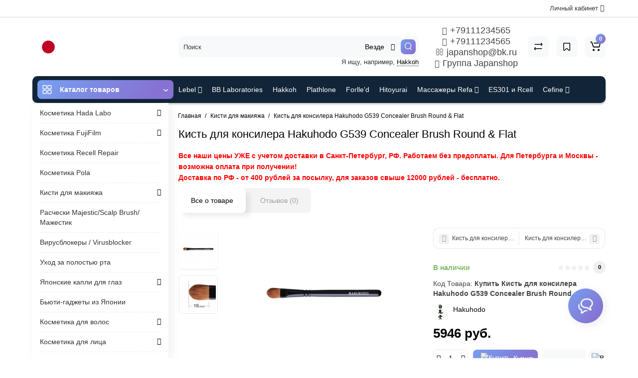

--- FILE ---
content_type: text/html; charset=utf-8
request_url: https://japanshop.spb.ru/kist-dlya-konsilera-hakuhodo-g539-concealer-brush-round-flat
body_size: 37031
content:
<!DOCTYPE html>
<html prefix="og: https://ogp.me/ns# fb: https://ogp.me/ns/fb# product: https://ogp.me/ns/product# business: https://ogp.me/ns/business# place: http://ogp.me/ns/place#"  dir="ltr" lang="ru">
<head>
<meta charset="UTF-8" />
<meta name="viewport" content="width=device-width, initial-scale=1, maximum-scale=1, user-scalable=0">
<meta http-equiv="X-UA-Compatible" content="IE=edge">
<title>Купить Кисть для консилера Hakuhodo G539 Concealer Brush Round & Flat дешево в интернет-магазине Japanshop. В Спб, Москву доставка за 1 день.</title>
<base href="https://japanshop.spb.ru/" />
<meta name="description" content="Кисть для консилера Hakuhodo G539 Concealer Brush Round & Flat" />
<meta name="keywords" content= "Кисть для консилера Hakuhodo G539 Concealer Brush Round & Flat" />





<link href="https://japanshop.spb.ru/kist-dlya-konsilera-hakuhodo-g539-concealer-brush-round-flat" rel="canonical" />
<link href="https://japanshop.spb.ru/image/catalog/favicon.png" rel="icon" />
<link rel="preload" href="catalog/view/theme/cyberstore/stylesheet/fonts/opensans.woff2" as="font" type="font/woff2" crossorigin="anonymous">
<link rel="preload" href="catalog/view/theme/cyberstore/stylesheet/fonts/opensanssemibold.woff2" as="font" type="font/woff2" crossorigin="anonymous">
<link rel="preload" href="catalog/view/theme/cyberstore/font-awesome/fonts/fontawesome-webfont.woff2?v=4.7.0" as="font" type="font/woff2" crossorigin="anonymous">
<link rel="preload" href="catalog/view/theme/cyberstore/stylesheet/bootstrap/fonts/glyphicons-halflings-regular.woff2" as="font" type="font/woff2" crossorigin="anonymous">
<link rel="preload" as="style" href="https://japanshop.spb.ru/ns-cache/_a2c7d8edc67bfa1ae05298b8b00dca12.css"/><link rel="stylesheet" href="https://japanshop.spb.ru/ns-cache/_a2c7d8edc67bfa1ae05298b8b00dca12.css"/>

<style>.content-box-cs {padding-left:0px;padding-right:0px;}</style>
	<script>
if (localStorage.getItem('display') === null) {
localStorage.setItem('display', 'grid');
}
</script>
<style>
@media (max-width: 768px) {
.product-thumb .actions div.cart .btn span {display:none;}
.product-thumb .actions div.cart .btn i.fa-lock {width:18px;}
}
@media (min-width: 992px) {
.product-thumb .quickview {
	margin-right: 0px;
}
.product-thumb:hover .quickview {
	top:-42px;
}
.category-page .product-list .product-thumb:hover .quickview{
	top:0px;
}
.addit-action{
	z-index: 15;
}
.addit-action > div {
	margin-right: 10px;
}
.btn-general {
	padding-left: 15px;
	padding-right: 15px;
}
.product-price .btn-general,
.product-list .btn-general{
	padding: 7px 8px;
}
.btn-general span {
	display: inherit;
}
.addit-action {
	position: absolute;
	top: 10px;
	justify-content: center;
	left: 0px;
	right: 0px;
	opacity: 0;
	transition: 0.1s linear;
}
.product-thumb:hover .addit-action{opacity: 1;top:-29px;}
.product-price .addit-action{justify-content: start;}
.product-price .btn-general span,
.product-list .btn-general span {
	display: none;
}
.product-price .addit-action > div,
.product-list .addit-action > div {
	box-shadow: none;
	margin-right: 4px;
}
.product-price .addit-action,
.product-list .addit-action{opacity:1;top:0px;background-color: transparent;position: relative;}

.product-price .product-thumb:hover .addit-action,
.product-list .product-thumb:hover .addit-action{opacity:1;top:0px;background-color: transparent;position: relative;}

.row_items .addit-action, .row_items .addit-action{opacity:1;top:0px;background-color: transparent;position: relative;}
.row_items .product-thumb:hover .addit-action, .row_items .product-thumb:hover .addit-action{opacity:1;top:0px;background-color: transparent;position: relative;}
}

.product-thumb .product-name {text-align:left;}.product-thumb .product-model {text-align:left;}.product-thumb .rating {text-align:left;} .product-thumb .rating .rating-box{padding-left:0px;}.actions div.cart {margin-right: 0px;} .product-thumb .actions {flex-direction: row-reverse;}</style>
<script>
function init(elem, options){
elem.addClass('countdownHolder');
$.each(['Days','Hours','Minutes','Sec'],function(i){
var clas;
if (this=='Days') {clas="Дней";}
if (this=='Hours') {clas="Часов";}
if (this=='Minutes') {clas="минут";}
if (this=='Sec') {clas="сек";}
out_timer = "";
out_timer += '<span class="count'+this+'">';
out_timer += '<span class="num-time">';
out_timer += '<span class="position"><span class="digit static">0</span></span>';
out_timer += '<span class="position"><span class="digit static">0</span></span>';
out_timer += '</span>';
out_timer += '<span class="time_productany">'+clas+'</span>';
out_timer += '</span>';
$(out_timer).appendTo(elem);
});
}
var button_shopping = "Продолжить покупки";
var button_checkout = "Оформление заказа";
var link_checkout = "https://japanshop.spb.ru/simplecheckout";
var link_onepcheckout = "https://japanshop.spb.ru/index.php?route=checkout/onepcheckout";
var text_showmore = 'Показать еще';
var color_schem = '9';
var loading_masked_img = '<img src="catalog/view/theme/cyberstore/image/ring-alt-'+ color_schem +'.svg" />';
</script>
<link rel="preload" as="script" href="https://japanshop.spb.ru/ns-cache/_7abb965dcf198cca0fc1795eabf89a17.js"/><script src="https://japanshop.spb.ru/ns-cache/_7abb965dcf198cca0fc1795eabf89a17.js"></script>

<!-- Global site tag (gtag.js) - Google Analytics -->
<script async src="https://www.googletagmanager.com/gtag/js?id=G-4F8Y0QXYHG"></script>
<script>
  window.dataLayer = window.dataLayer || [];
  function gtag(){dataLayer.push(arguments);}
  gtag('js', new Date());

  gtag('config', 'G-4F8Y0QXYHG');
</script>

<script src="//code.jivosite.com/widget/0EdZlDMURT" async></script>

<!-- Yandex.Metrika counter -->
<script type="text/javascript" >
   (function(m,e,t,r,i,k,a){m[i]=m[i]||function(){(m[i].a=m[i].a||[]).push(arguments)};
   m[i].l=1*new Date();k=e.createElement(t),a=e.getElementsByTagName(t)[0],k.async=1,k.src=r,a.parentNode.insertBefore(k,a)})
   (window, document, "script", "https://mc.yandex.ru/metrika/tag.js", "ym");

   ym(51727946, "init", {
        clickmap:true,
        trackLinks:true,
        accurateTrackBounce:true
   });
</script>
<noscript><div><img src="https://mc.yandex.ru/watch/51727946" style="position:absolute; left:-9999px;" alt="" /></div></noscript>
<!-- /Yandex.Metrika counter -->
<script>var jivosite_widget_id = 'xJIzUVvLUx'; var jivosite_status = '1'; var jlogged = ''; var jname = ''; var jemail = ''; var jtel = ''; var jdesc = '';</script>
<style>.htop-b-pc img {margin:0 auto;)</style><!--microdatapro 7.7 open graph start -->
<meta property="og:locale" content="ru-ru">
<meta property="og:rich_attachment" content="true">
<meta property="og:site_name" content="Japanshop - магазин японской косметики.">
<meta property="og:type" content="product" />
<meta property="og:title" content="Кисть для консилера Hakuhodo G539 Concealer Brush Round & Flat" />
<meta property="og:description" content="Кисть для консилера Hakuhodo G539 Concealer Brush Round & Flat" />
<meta property="og:image" content="https://japanshop.spb.ru/image/cache/1-1000/565/main/3bf4-H2216_600-1--0-2.jpg" />
<meta property="og:image:secure_url" content="https://japanshop.spb.ru/image/cache/1-1000/565/main/3bf4-H2216_600-1--0-2.jpg" />
<meta property="og:image:width" content="1200">
<meta property="og:image:height" content="630">
<meta property="og:image" content="https://japanshop.spb.ru/image/cache/cache/1-1000/565/additional/4dbf-H2216_600_1-1--0-2-747x500.jpg" />
<meta property="og:image:secure_url" content="https://japanshop.spb.ru/image/cache/cache/1-1000/565/additional/4dbf-H2216_600_1-1--0-2-747x500.jpg" />
<meta property="og:url" content="https://japanshop.spb.ru/kist-dlya-konsilera-hakuhodo-g539-concealer-brush-round-flat">
<meta property="business:contact_data:street_address" content="" />
<meta property="business:contact_data:locality" content="" />
<meta property="business:contact_data:postal_code" content="" />
<meta property="business:contact_data:country_name" content="" />
<meta property="place:location:latitude" content="" />
<meta property="place:location:longitude" content="" />
<meta property="business:contact_data:email" content="olga.japan.shop@gmail.com"/>
<meta property="business:contact_data:phone_number" content="+79111234565"/>
<meta property="product:product_link" content="https://japanshop.spb.ru/kist-dlya-konsilera-hakuhodo-g539-concealer-brush-round-flat">
<meta property="product:brand" content="Hakuhodo">
<meta property="product:category" content="Кисти для макияжа">
<meta property="product:availability" content="instock">
<meta property="product:condition" content="new">
<meta property="product:target_gender" content="">
<meta property="product:price:amount" content="5946">
<meta property="product:price:currency" content="RUB">
<!--microdatapro 7.7 open graph end -->
 </head>
<body class="">
<p id="back-top"><a rel="nofollow" class="btn btn-scroll-top" href="#top"><i class="fa fa-long-arrow-up" aria-hidden="true"></i></a></p>
<nav id="top" >
  <div class="container">
  <div class="row">
  	<div class="pull-right">
				<div class="pull-right btn-group box-account">
				<button data-toggle="dropdown" type="button" class="dropdown-toggle btn btn-link">
								<span class="hidden-xs hidden-sm">Личный кабинет</span> <i class="fa fa-angle-down"></i>
								</button>
			<ul class="dropdown-menu dropdown-menu-right cs-dropdown">
								<li><a rel="nofollow" href="https://japanshop.spb.ru/simpleregister">Регистрация</a></li>
				<li><a rel="nofollow" href="javascript:void(0)" id="login-popup" data-load-url="index.php?route=common/login_modal">Авторизация</a></li>
							</ul>
		</div>
				<div class="pull-right box-currency"></div>
		<div class="pull-right box-language"></div>
	</div>
  </div>
  </div>
</nav>
<header class="h-type-1 ">
  <div class="container h-box">
    <div class="row-flex vertical-align">
		<div class="col-xs-12  col-sm-4 col-md-3 logo-top">
			<div class="m-fix-btn">
				<svg width="17" height="17" viewBox="0 0 17 17" fill="none" xmlns="http://www.w3.org/2000/svg">
				<path fill-rule="evenodd" clip-rule="evenodd" d="M8 2C8 0.89543 7.10457 0 6 0H2C0.89543 0 0 0.89543 0 2V6C0 7.10457 0.89543 8 2 8H6C7.10457 8 8 7.10457 8 6V2ZM2 1.5H6L6.08988 1.50806C6.32312 1.55039 6.5 1.75454 6.5 2V6L6.49194 6.08988C6.44961 6.32312 6.24546 6.5 6 6.5H2L1.91012 6.49194C1.67688 6.44961 1.5 6.24546 1.5 6V2L1.50806 1.91012C1.55039 1.67688 1.75454 1.5 2 1.5Z" fill="black"/>
				<path fill-rule="evenodd" clip-rule="evenodd" d="M17 2C17 0.89543 16.1046 0 15 0H11C9.89543 0 9 0.89543 9 2V6C9 7.10457 9.89543 8 11 8H15C16.1046 8 17 7.10457 17 6V2ZM11 1.5H15L15.0899 1.50806C15.3231 1.55039 15.5 1.75454 15.5 2V6L15.4919 6.08988C15.4496 6.32312 15.2455 6.5 15 6.5H11L10.9101 6.49194C10.6769 6.44961 10.5 6.24546 10.5 6V2L10.5081 1.91012C10.5504 1.67688 10.7545 1.5 11 1.5Z" fill="black"/>
				<path fill-rule="evenodd" clip-rule="evenodd" d="M17 11C17 9.89543 16.1046 9 15 9H11C9.89543 9 9 9.89543 9 11V15C9 16.1046 9.89543 17 11 17H15C16.1046 17 17 16.1046 17 15V11ZM11 10.5H15L15.0899 10.5081C15.3231 10.5504 15.5 10.7545 15.5 11V15L15.4919 15.0899C15.4496 15.3231 15.2455 15.5 15 15.5H11L10.9101 15.4919C10.6769 15.4496 10.5 15.2455 10.5 15V11L10.5081 10.9101C10.5504 10.6769 10.7545 10.5 11 10.5Z" fill="black"/>
				<path fill-rule="evenodd" clip-rule="evenodd" d="M8 11C8 9.89543 7.10457 9 6 9H2C0.89543 9 0 9.89543 0 11V15C0 16.1046 0.89543 17 2 17H6C7.10457 17 8 16.1046 8 15V11ZM2 10.5H6L6.08988 10.5081C6.32312 10.5504 6.5 10.7545 6.5 11V15L6.49194 15.0899C6.44961 15.3231 6.24546 15.5 6 15.5H2L1.91012 15.4919C1.67688 15.4496 1.5 15.2455 1.5 15V11L1.50806 10.9101C1.55039 10.6769 1.75454 10.5 2 10.5Z" fill="black"/>
				</svg>
			</div>
			<div id="logo">
											  <a href="https://japanshop.spb.ru"><img src="https://japanshop.spb.ru/image/catalog/categr/Logo.png" title="Japanshop - магазин японской косметики." alt="Japanshop - магазин японской косметики." class="img-responsive" /></a>
							  			</div>
		</div>
																						    	     		     		     		     		     		     
		<div class="phone-box col-md-3 col-xs-6 col-sm-8 col-md-6 push-right f-order-3 col-xs-6 col-sm-4 text-sm-left text-xs-left text-md-center">
			<div id="phone" >
								<div class="contact-header">
					<span class="hidden-xs header-tel-bicon">
											</span>
					<div class="dropdown-toggle">
													<div class="additional-tel dth">
															<a href="tel:+79111234565" target="_blank">
																	<div class="icon-image"><i class="fa fa-phone"></i></div>
																+79111234565</a>
														</div>
													<div class="additional-tel dth">
															<a href="https://wa.me/79111234565">
																	<div class="icon-image"><i class="fa fa-whatsapp"></i></div>
																+79111234565</a>
														</div>
													<div class="additional-tel dth">
															<a href="mailto:japanshop@bk.ru">
																	<div class="icon-image"><i class="fa fa-envelope-o"></i></div>
																japanshop@bk.ru</a>
														</div>
													<div class="additional-tel dth">
															<a href="https://vk.com/japanshop" target="_blank">
																	<div class="icon-image"><i class="fa fa-vk"></i></div>
																Группа Japanshop</a>
														</div>
																	</div>
														</div>
			</div>
		</div>
						<div class="box-search hidden-sm hidden-xs col-xs-12 col-sm-12 col-md-4 col-lg-5 flex-1  f-order-2 search-top"><div id="searchtop">
<div id="search" class="input-group pt20">
<input type="text" name="search" value="" placeholder="Поиск" class="form-control input-lg search-autocomplete" />
<div class="input-group-btn categories">
    <button id="change_category" type="button" class="btn btn-search-select dropdown-toggle" data-toggle="dropdown">
		                            		<span class="category-name">Везде&nbsp;</span>&nbsp;<span class="fa fa-angle-down fa-fw car-down"></span>
	</button>
    	<ul class="dropdown-menu cs-dropdown">
			<li><a href="#" onclick="return false;" data-idsearch="0">Везде</a></li>
						<li><a href="#" onclick="return false;" data-idsearch="287">Hikari</a></li>
						<li><a href="#" onclick="return false;" data-idsearch="29">Косметика Lebel</a></li>
						<li><a href="#" onclick="return false;" data-idsearch="57">Косметика Cefine</a></li>
						<li><a href="#" onclick="return false;" data-idsearch="114">Косметика Bb Laboratories</a></li>
						<li><a href="#" onclick="return false;" data-idsearch="269">Косметика Hakkoh</a></li>
						<li><a href="#" onclick="return false;" data-idsearch="166">Косметика Plathlone</a></li>
						<li><a href="#" onclick="return false;" data-idsearch="168">Косметика Hada Labo</a></li>
						<li><a href="#" onclick="return false;" data-idsearch="104">Косметика Forlle'd</a></li>
						<li><a href="#" onclick="return false;" data-idsearch="177">Косметика FujiFilm</a></li>
						<li><a href="#" onclick="return false;" data-idsearch="180">Косметика ES301 и Rcell</a></li>
						<li><a href="#" onclick="return false;" data-idsearch="284">Косметика Recell Repair</a></li>
						<li><a href="#" onclick="return false;" data-idsearch="215">Косметика и Массажеры Refa</a></li>
						<li><a href="#" onclick="return false;" data-idsearch="254">Косметика Hitoyurai</a></li>
						<li><a href="#" onclick="return false;" data-idsearch="279">Косметика Pola</a></li>
						<li><a href="#" onclick="return false;" data-idsearch="285">Кисти для макияжа</a></li>
						<li><a href="#" onclick="return false;" data-idsearch="152">Расчески Scalp Brush / S-Heart-S</a></li>
						<li><a href="#" onclick="return false;" data-idsearch="162">Вирусблокеры / Virusblocker</a></li>
						<li><a href="#" onclick="return false;" data-idsearch="260">Уход за полостью рта</a></li>
						<li><a href="#" onclick="return false;" data-idsearch="129">Японские капли</a></li>
						<li><a href="#" onclick="return false;" data-idsearch="110">Бьюти-гаджеты из Японии</a></li>
						<li><a href="#" onclick="return false;" data-idsearch="197">Косметика для волос</a></li>
						<li><a href="#" onclick="return false;" data-idsearch="25">Косметика для лица</a></li>
						<li><a href="#" onclick="return false;" data-idsearch="190">Косметика для тела</a></li>
						<li><a href="#" onclick="return false;" data-idsearch="184">Декоративная косметика</a></li>
						<li><a href="#" onclick="return false;" data-idsearch="263">Сладости, чай, кофе</a></li>
						<li><a href="#" onclick="return false;" data-idsearch="264">Керамические ножи и принадлежности Kyocera</a></li>
						<li><a href="#" onclick="return false;" data-idsearch="275">От насекомых</a></li>
						<li><a href="#" onclick="return false;" data-idsearch="283">Для животных</a></li>
					</ul>
		<input id="selected_category" type="hidden" name="category_id" value="0" />
  </div>
     <span class="input-group-btn button_search ">
    <button type="button" class="btn btn-search">
      <svg class="icon-search" width="14" height="16" viewBox="0 0 14 16" fill="none" xmlns="http://www.w3.org/2000/svg">
      <path fill-rule="evenodd" clip-rule="evenodd" d="M13.1765 7.17637C13.1765 3.53779 10.2268 0.588135 6.58824 0.588135C2.94965 0.588135 0 3.53779 0 7.17637C0 10.815 2.94965 13.7646 6.58824 13.7646C10.2268 13.7646 13.1765 10.815 13.1765 7.17637ZM1.23529 7.17637C1.23529 4.22002 3.63189 1.82343 6.58823 1.82343C9.54458 1.82343 11.9412 4.22002 11.9412 7.17637C11.9412 10.1327 9.54458 12.5293 6.58823 12.5293C3.63189 12.5293 1.23529 10.1327 1.23529 7.17637Z" fill="white"/>
      <path d="M10.1563 11.5166C10.3774 11.2992 10.7207 11.2821 10.961 11.4636L11.0298 11.524L13.6167 14.1552C13.8558 14.3984 13.8525 14.7895 13.6093 15.0286C13.3882 15.246 13.0449 15.2631 12.8046 15.0816L12.7358 15.0212L10.1489 12.39C9.90974 12.1468 9.91306 11.7557 10.1563 11.5166Z" fill="white"/>
      </svg>
    </button>
  </span>
</div>
<div id="search_word" class="hidden-xs hidden-sm">Я ищу, например, <a>Hakkoh</a></div>
</div>
<script>
$(document).ready(function() {
  var category_id_page = $('#content select[name=\'category_id\']').find("option:selected").attr("value");
  var category_id_html = $('#content select[name=\'category_id\']').find("option:selected").html();

  $("#selected_category").val(category_id_page);
  $("#category_now").val(category_id_page);
  $(".category-name").html(category_id_html);
  $('.select-category').find('.filter-option').html(category_id_html)
  });
$('#search a').click(function(){
	$("#selected_category").val($(this).attr('data-idsearch'));
	$('.category-name').html($(this).html());
});
</script>
 <script>
function getAjaxLiveSearch(request, response){
    $.ajax({
        url: 'index.php?route=extension/module/cyber_autosearch/ajaxLiveSearch&filter_name=' +  encodeURIComponent(request),
        dataType : 'json',
        success : function(json) {
            response($.map(json, function(item) {
                return {
                    label: item.name,
                    name: item.name1,
                    value: item.product_id,
                    model: item.model,
                    stock_status: item.stock_status,
                    image: item.image,
                    manufacturer: item.manufacturer,
                    price: item.price,
                    special: item.special,
                    category: item.category,
                    rating: item.rating,
                    reviews: item.reviews,
                    href:item.href,
                }
            }));
        }
    });
}
$(document).on('click', '#search input[name="search"]', function () {
  $('#search input[name="search"]').autocompleteSerach({source:getAjaxLiveSearch});
});
</script>
</div>
						<div class="box-cart  col-xs-6 col-sm-4 col-md-2 col-lg-2">
							<div class="compare-h">
					<a rel="nofollow" class="btn btn-compare-h" href="https://japanshop.spb.ru/index.php?route=product/compare"  id="compare-total" title="Сравнение товаров (0)">
					<svg width="18" height="18" viewBox="0 0 18 18" fill="none" xmlns="http://www.w3.org/2000/svg">
					<path d="M2.86426 13.4248C2.45004 13.4248 2.11426 13.1361 2.11426 12.7219C2.11426 12.3422 2.39641 11.9813 2.76249 11.9317L2.86426 11.9248L15.8643 11.9248C16.2785 11.9248 16.6143 12.2606 16.6143 12.6748C16.6143 13.0545 16.3321 13.3683 15.966 13.418L15.8643 13.4248L2.86426 13.4248Z" fill="#000"/>
					<path d="M3.85726 15.5246C3.59386 15.7937 3.17748 15.8224 2.88155 15.6077L2.79666 15.536L1.23568 14.008C0.628742 13.4139 0.540627 12.4772 1.00541 11.784L1.09905 11.6571L2.46144 9.97227C2.72189 9.65018 3.19413 9.60022 3.51621 9.86067C3.80902 10.0974 3.87693 10.5093 3.69118 10.8242L3.62781 10.9154L2.26542 12.6002C2.19787 12.6838 2.19248 12.7987 2.24587 12.8869L2.28493 12.9361L3.84592 14.464C4.14193 14.7538 4.147 15.2286 3.85726 15.5246Z" fill="#000"/>
					<path d="M15.0547 3.44019C15.4689 3.44019 15.8047 3.77597 15.8047 4.19019C15.8047 4.56988 15.5225 4.88368 15.1565 4.93334L15.0547 4.94019L2.05469 4.94019C1.64047 4.94019 1.30469 4.6044 1.30469 4.19019C1.30469 3.81049 1.58684 3.49669 1.95292 3.44703L2.05469 3.44019L15.0547 3.44019Z" fill="#000"/>
					<path d="M14.0617 1.36307C14.3251 1.09397 14.7415 1.06531 15.0374 1.28001L15.1223 1.35172L16.6833 2.87966C17.2902 3.47375 17.3783 4.41052 16.9135 5.10367L16.8199 5.23064L15.4575 6.91543C15.1971 7.23751 14.7248 7.28747 14.4027 7.02702C14.1099 6.79025 14.042 6.37844 14.2278 6.06354L14.2911 5.97225L15.6535 4.28746C15.7211 4.20393 15.7265 4.08901 15.6731 4.00083L15.634 3.95161L14.073 2.42367C13.777 2.13392 13.7719 1.65908 14.0617 1.36307Z" fill="#000"/>
					</svg>
					</a>
				</div>
									<div class="wishlist-h">
				<a rel="nofollow" class="btn btn-wishlist-h" href="https://japanshop.spb.ru/index.php?route=account/wishlist" id="wishlist-total" title="Закладки (0)">
				<svg width="14" height="18" viewBox="0 0 14 18" fill="none" xmlns="http://www.w3.org/2000/svg"><path fill-rule="evenodd" clip-rule="evenodd" d="M14 2.95459C14 1.85002 13.1046 0.95459 12 0.95459H2C0.89543 0.95459 0 1.85002 0 2.95459V15.137C0 15.6755 0.217112 16.1912 0.602229 16.5675C1.39225 17.3395 2.6585 17.3248 3.43047 16.5348L6.28477 13.6137L6.39628 13.5153C6.79207 13.2148 7.35894 13.2491 7.71523 13.6137L10.5695 16.5348C10.9458 16.9199 11.4616 17.137 12 17.137C13.1046 17.137 14 16.2416 14 15.137V2.95459ZM2 2.45459H12L12.0899 2.46265C12.3231 2.50498 12.5 2.70913 12.5 2.95459V15.137L12.4919 15.2269C12.4496 15.4601 12.2455 15.637 12 15.637C11.8654 15.637 11.7365 15.5827 11.6424 15.4865L8.78808 12.5654L8.65882 12.4421C7.68661 11.5781 6.19738 11.6015 5.25279 12.5245L2.35762 15.4865L2.28904 15.5451C2.09575 15.6824 1.82612 15.6662 1.65056 15.4946C1.55428 15.4006 1.5 15.2716 1.5 15.137V2.95459L1.50806 2.86471C1.55039 2.63146 1.75454 2.45459 2 2.45459Z" fill="#000"/></svg>
				</a>
			</div>
					<div class="shopping-cart type_cart">
<div id="cart" class="btn-group btn-block">
  <button type="button" data-toggle="dropdown" class="btn btn-block dropdown-toggle">
		<svg class="shop-bag" width="21" height="19" viewBox="0 0 21 19" fill="none" xmlns="http://www.w3.org/2000/svg">
  <path fill-rule="evenodd" clip-rule="evenodd" d="M0.0996094 1.0001C0.0996094 0.503041 0.502553 0.100098 0.999609 0.100098H2.3909C3.19834 0.100098 3.91761 0.610433 4.18428 1.3726M4.18428 1.3726L7.21456 10.0331C7.21456 10.0331 7.21455 10.0331 7.21456 10.0331C7.2286 10.0732 7.26646 10.1001 7.30896 10.1001H17.5827C17.6303 10.1001 17.6712 10.0667 17.6807 10.0201L18.8727 4.18431C18.8727 4.1843 18.8727 4.18432 18.8727 4.18431C18.8853 4.12232 18.838 4.06427 18.7747 4.06427H8.17454C7.67748 4.06427 7.27454 3.66132 7.27454 3.16427C7.27454 2.66721 7.67748 2.26427 8.17454 2.26427H18.7747C19.9768 2.26427 20.8768 3.36663 20.6363 4.54447L19.4443 10.3803C19.2636 11.2649 18.4855 11.9001 17.5827 11.9001H7.30896C6.50153 11.9001 5.78227 11.3898 5.51558 10.6277L2.48528 1.96707C2.47125 1.92697 2.43339 1.9001 2.3909 1.9001H0.999609C0.502553 1.9001 0.0996094 1.49715 0.0996094 1.0001" fill="white"/>
  <path d="M7 19C8.10457 19 9 18.1046 9 17C9 15.8954 8.10457 15 7 15C5.89543 15 5 15.8954 5 17C5 18.1046 5.89543 19 7 19Z" fill="white"/>
  <path d="M17 19C18.1046 19 19 18.1046 19 17C19 15.8954 18.1046 15 17 15C15.8954 15 15 15.8954 15 17C15 18.1046 15.8954 19 17 19Z" fill="white"/>
  </svg>
	    <span class="cart-total"><span class="products"><b>0</b> <span class="text_product">Tоваров,</span></span><span class="prices">на <b>0 руб. </b></span></span>
  </button>
  <ul class="dropdown-menu pull-right"  >
        <li>
      <p class="text-center">Ваша корзина пуста!</p>
    </li>
      </ul>
</div>
</div>

		</div>
			</div>
  </div>
</header>
	<div class="container ">
		<div class="menu-header-box cont-mw h-type-1 ">
			<div class="row h-type-2-sb">
						<div class="col-sm-12 col-md-3 menu-box ">
						<nav id="menu" class="btn-group btn-block">
				<button type="button" class="btn btn-menu btn-block dropdown-toggle hidden-md hidden-lg"  data-toggle="offcanvas" data-target="#menu-mobile-ns.navmenu.offcanvas" data-canvas="body">
					<svg width="19" height="18" viewBox="0 0 19 18" fill="none" xmlns="http://www.w3.org/2000/svg">
					<path fill-rule="evenodd" clip-rule="evenodd" d="M8.97059 2.11765C8.97059 0.948103 8.02249 0 6.85294 0H2.61765C1.4481 0 0.5 0.948103 0.5 2.11765V6.35294C0.5 7.52249 1.4481 8.47059 2.61765 8.47059H6.85294C8.02249 8.47059 8.97059 7.52249 8.97059 6.35294V2.11765ZM2.61765 1.58824H6.85294L6.9481 1.59676C7.19507 1.64159 7.38235 1.85775 7.38235 2.11765V6.35294L7.37382 6.4481C7.329 6.69507 7.11284 6.88235 6.85294 6.88235H2.61765L2.52248 6.87382C2.27551 6.829 2.08824 6.61284 2.08824 6.35294V2.11765L2.09676 2.02248C2.14159 1.77551 2.35775 1.58824 2.61765 1.58824Z" fill="white"/>
					<path fill-rule="evenodd" clip-rule="evenodd" d="M18.4999 2.11765C18.4999 0.948103 17.5518 0 16.3822 0H12.1469C10.9774 0 10.0293 0.948103 10.0293 2.11765V6.35294C10.0293 7.52249 10.9774 8.47059 12.1469 8.47059H16.3822C17.5518 8.47059 18.4999 7.52249 18.4999 6.35294V2.11765ZM12.1471 1.58824H16.3824L16.4775 1.59676C16.7245 1.64159 16.9118 1.85775 16.9118 2.11765V6.35294L16.9032 6.4481C16.8584 6.69507 16.6423 6.88235 16.3824 6.88235H12.1471L12.0519 6.87382C11.8049 6.829 11.6176 6.61284 11.6176 6.35294V2.11765L11.6262 2.02248C11.671 1.77551 11.8872 1.58824 12.1471 1.58824Z" fill="white"/>
					<path fill-rule="evenodd" clip-rule="evenodd" d="M18.4999 11.6469C18.4999 10.4774 17.5518 9.5293 16.3822 9.5293H12.1469C10.9774 9.5293 10.0293 10.4774 10.0293 11.6469V15.8822C10.0293 17.0518 10.9774 17.9999 12.1469 17.9999H16.3822C17.5518 17.9999 18.4999 17.0518 18.4999 15.8822V11.6469ZM12.1471 11.1176H16.3824L16.4775 11.1262C16.7245 11.171 16.9118 11.3872 16.9118 11.6471V15.8824L16.9032 15.9775C16.8584 16.2245 16.6423 16.4118 16.3824 16.4118H12.1471L12.0519 16.4032C11.8049 16.3584 11.6176 16.1423 11.6176 15.8824V11.6471L11.6262 11.5519C11.671 11.3049 11.8872 11.1176 12.1471 11.1176Z" fill="white"/>
					<path fill-rule="evenodd" clip-rule="evenodd" d="M8.97059 11.6469C8.97059 10.4774 8.02249 9.5293 6.85294 9.5293H2.61765C1.4481 9.5293 0.5 10.4774 0.5 11.6469V15.8822C0.5 17.0518 1.4481 17.9999 2.61765 17.9999H6.85294C8.02249 17.9999 8.97059 17.0518 8.97059 15.8822V11.6469ZM2.61765 11.1176H6.85294L6.9481 11.1262C7.19507 11.171 7.38235 11.3872 7.38235 11.6471V15.8824L7.37382 15.9775C7.329 16.2245 7.11284 16.4118 6.85294 16.4118H2.61765L2.52248 16.4032C2.27551 16.3584 2.08824 16.1423 2.08824 15.8824V11.6471L2.09676 11.5519C2.14159 11.3049 2.35775 11.1176 2.61765 11.1176Z" fill="white"/>
					</svg>
					<span class="text-category hidden-xs hidden-sm">Каталог товаров</span>
				</button>
				<button type="button" class="btn btn-menu btn-block dropdown-toggle hidden-xs hidden-sm" data-toggle="dropdown">
					<svg class="menu-icon" width="19" height="18" viewBox="0 0 19 18" fill="none" xmlns="http://www.w3.org/2000/svg">
					<path fill-rule="evenodd" clip-rule="evenodd" d="M8.97059 2.11765C8.97059 0.948103 8.02249 0 6.85294 0H2.61765C1.4481 0 0.5 0.948103 0.5 2.11765V6.35294C0.5 7.52249 1.4481 8.47059 2.61765 8.47059H6.85294C8.02249 8.47059 8.97059 7.52249 8.97059 6.35294V2.11765ZM2.61765 1.58824H6.85294L6.9481 1.59676C7.19507 1.64159 7.38235 1.85775 7.38235 2.11765V6.35294L7.37382 6.4481C7.329 6.69507 7.11284 6.88235 6.85294 6.88235H2.61765L2.52248 6.87382C2.27551 6.829 2.08824 6.61284 2.08824 6.35294V2.11765L2.09676 2.02248C2.14159 1.77551 2.35775 1.58824 2.61765 1.58824Z" fill="white"/>
					<path fill-rule="evenodd" clip-rule="evenodd" d="M18.4999 2.11765C18.4999 0.948103 17.5518 0 16.3822 0H12.1469C10.9774 0 10.0293 0.948103 10.0293 2.11765V6.35294C10.0293 7.52249 10.9774 8.47059 12.1469 8.47059H16.3822C17.5518 8.47059 18.4999 7.52249 18.4999 6.35294V2.11765ZM12.1471 1.58824H16.3824L16.4775 1.59676C16.7245 1.64159 16.9118 1.85775 16.9118 2.11765V6.35294L16.9032 6.4481C16.8584 6.69507 16.6423 6.88235 16.3824 6.88235H12.1471L12.0519 6.87382C11.8049 6.829 11.6176 6.61284 11.6176 6.35294V2.11765L11.6262 2.02248C11.671 1.77551 11.8872 1.58824 12.1471 1.58824Z" fill="white"/>
					<path fill-rule="evenodd" clip-rule="evenodd" d="M18.4999 11.6469C18.4999 10.4774 17.5518 9.5293 16.3822 9.5293H12.1469C10.9774 9.5293 10.0293 10.4774 10.0293 11.6469V15.8822C10.0293 17.0518 10.9774 17.9999 12.1469 17.9999H16.3822C17.5518 17.9999 18.4999 17.0518 18.4999 15.8822V11.6469ZM12.1471 11.1176H16.3824L16.4775 11.1262C16.7245 11.171 16.9118 11.3872 16.9118 11.6471V15.8824L16.9032 15.9775C16.8584 16.2245 16.6423 16.4118 16.3824 16.4118H12.1471L12.0519 16.4032C11.8049 16.3584 11.6176 16.1423 11.6176 15.8824V11.6471L11.6262 11.5519C11.671 11.3049 11.8872 11.1176 12.1471 11.1176Z" fill="white"/>
					<path fill-rule="evenodd" clip-rule="evenodd" d="M8.97059 11.6469C8.97059 10.4774 8.02249 9.5293 6.85294 9.5293H2.61765C1.4481 9.5293 0.5 10.4774 0.5 11.6469V15.8822C0.5 17.0518 1.4481 17.9999 2.61765 17.9999H6.85294C8.02249 17.9999 8.97059 17.0518 8.97059 15.8822V11.6469ZM2.61765 11.1176H6.85294L6.9481 11.1262C7.19507 11.171 7.38235 11.3872 7.38235 11.6471V15.8824L7.37382 15.9775C7.329 16.2245 7.11284 16.4118 6.85294 16.4118H2.61765L2.52248 16.4032C2.27551 16.3584 2.08824 16.1423 2.08824 15.8824V11.6471L2.09676 11.5519C2.14159 11.3049 2.35775 11.1176 2.61765 11.1176Z" fill="white"/>
					</svg>
					<span class="text-category">Каталог товаров</span>
					<svg class="menu-icon-arrow" width="10" height="5" viewBox="0 0 10 5" fill="none" xmlns="http://www.w3.org/2000/svg"><path d="M8.48438 0.999949L5.3232 3.82779C4.93562 4.1745 4.34699 4.16629 3.96923 3.8089L1.0002 0.999949" stroke="white" stroke-width="1.5" stroke-linecap="round"/></svg>
				</button>
				<ul id="menu-list" class="dropdown-menu">
																		<li class="dropdown hidden-md hidden-lg">
							<span class="toggle-child">
								<i class="fa fa-plus plus"></i>
								<i class="fa fa-minus minus"></i>
							</span>
								<a href="kosmetika-lebel"  class="parent-link dropdown-img">
																											<div class="item-name">Lebel</div>
									<div class="item-dop-info"></div>
																		<i class="fa fa-angle-right arrow"></i>
								</a>

																								  <div class="ns-dd dropdown-menu-simple nsmenu-type-category-simple">
										<ul class="list-unstyled nsmenu-haschild">
																						<li >
												<a href="https://japanshop.spb.ru/kosmetika-lebel/lechebnaya-procedura-zhiznennaya-sila">Лечебная процедура &quot;Жизненная сила&quot;</a>
																							</li>
																						<li >
												<a href="https://japanshop.spb.ru/kosmetika-lebel/programma-vosstanovleniya-volos-blesk-i-sila">Программа восстановления волос &quot;Блеск и сила&quot;</a>
																							</li>
																						<li >
												<a href="https://japanshop.spb.ru/kosmetika-lebel/programma-vosstanovleniya-volos-absolyutnoe-schaste">Программа восстановления волос &quot;Абсолютное счастье&quot; </a>
																							</li>
																						<li >
												<a href="https://japanshop.spb.ru/kosmetika-lebel/programma-vosstanovleniya-volos-siyanie-cveta">Программа восстановления волос </a>
																							</li>
																						<li >
												<a href="https://japanshop.spb.ru/kosmetika-lebel/Viege_Hair_S">Система восстановления волос Viege Hair Suppli Menu</a>
																							</li>
																						<li >
												<a href="https://japanshop.spb.ru/kosmetika-lebel/seriya-proedit-home-charge">Серия Proedit Home Charge</a>
																							</li>
																						<li  class="nsmenu-issubchild">
												<a href="https://japanshop.spb.ru/kosmetika-lebel/laminat_color"><i class="fa fa-angle-down arrow"></i>Средства для ламинирования и окраски</a>
																								<ul class="list-unstyled nsmenu-ischild nsmenu-ischild-simple">
																																										<li class="">
																<a href="https://japanshop.spb.ru/kosmetika-lebel/laminat_color/oksidy-2-3-6">																Оксиды - 2%, 3%, 6%
																</a>
																															</li>
																																																								<li class=" ischild_4level_simple">
																<a href="https://japanshop.spb.ru/kosmetika-lebel/laminat_color/kraska-dlya-volos-materia"><i class="fa fa-angle-down arrow"></i>																Краска для волос Materia 
																</a>
																																<ul class="list-unstyled child_4level_simple">
																																			<li><a href="https://japanshop.spb.ru/kosmetika-lebel/laminat_color/kraska-dlya-volos-materia/kraska-materia-korichnevye-holodnye-cb">Краска Materia. Коричневые холодные - CB</a></li>
																																			<li><a href="https://japanshop.spb.ru/kosmetika-lebel/laminat_color/kraska-dlya-volos-materia/kraska-materia-korichnevye-b">Краска Materia. Коричневые - B</a></li>
																																			<li><a href="https://japanshop.spb.ru/kosmetika-lebel/laminat_color/kraska-dlya-volos-materia/kraska-materia-korichnevye-teplye-wb">Краска Materia. Коричневые теплые - WB</a></li>
																																			<li><a href="https://japanshop.spb.ru/kosmetika-lebel/laminat_color/kraska-dlya-volos-materia/kraska-materia-rozovo-bezhevye-pbe">Краска Materia. Розово-бежевые - PBe</a></li>
																																			<li><a href="https://japanshop.spb.ru/kosmetika-lebel/laminat_color/kraska-dlya-volos-materia/kraska-materia-oranzhevo-bezhevye-obe">Краска Materia. Оранжево-бежевые - OBe</a></li>
																																			<li><a href="https://japanshop.spb.ru/kosmetika-lebel/laminat_color/kraska-dlya-volos-materia/kraska-materia-bezhevye-be">Краска Materia. Бежевые - BE.</a></li>
																																			<li><a href="https://japanshop.spb.ru/kosmetika-lebel/laminat_color/kraska-dlya-volos-materia/kraska-materia-pepelno-bezhevye-abe">Краска Materia. Пепельно-бежевые - ABe</a></li>
																																			<li><a href="https://japanshop.spb.ru/kosmetika-lebel/laminat_color/kraska-dlya-volos-materia/kraska-materia-perlamutrovyj-blond-pe">Краска Materia. Перламутровый блонд - Pe</a></li>
																																			<li><a href="https://japanshop.spb.ru/kosmetika-lebel/laminat_color/kraska-dlya-volos-materia/kraska-materia-metallik-mt">Краска Materia. Металлик - MT</a></li>
																																			<li><a href="https://japanshop.spb.ru/kosmetika-lebel/laminat_color/kraska-dlya-volos-materia/kraska-materia-krasnye-r">Краска Materia. Красные - R</a></li>
																																			<li><a href="https://japanshop.spb.ru/kosmetika-lebel/laminat_color/kraska-dlya-volos-materia/kraska-materia-oranzhevye-o">Краска Materia. Оранжевые - O</a></li>
																																			<li><a href="https://japanshop.spb.ru/kosmetika-lebel/laminat_color/kraska-dlya-volos-materia/kraska-materia-mednyj-blond-k">Краска Materia. Медный блонд - K</a></li>
																																			<li><a href="https://japanshop.spb.ru/kosmetika-lebel/laminat_color/kraska-dlya-volos-materia/kraska-materia-zolotistye-g">Краска Materia. Золотистые - G</a></li>
																																			<li><a href="https://japanshop.spb.ru/kosmetika-lebel/laminat_color/kraska-dlya-volos-materia/kraska-materia-matovye-m">Краска Materia. Матовые - M</a></li>
																																			<li><a href="https://japanshop.spb.ru/kosmetika-lebel/laminat_color/kraska-dlya-volos-materia/kraska-materia-blond-lajm-l">Краска Materia. Блонд лайм - L</a></li>
																																			<li><a href="https://japanshop.spb.ru/kosmetika-lebel/laminat_color/kraska-dlya-volos-materia/kraska-materia-pepelnye">Краска Materia. Пепельные - A</a></li>
																																			<li><a href="https://japanshop.spb.ru/kosmetika-lebel/laminat_color/kraska-dlya-volos-materia/kraska-materia-pepelnyj-kobalt-ca">Краска Materia. Пепельный кобальт - CA</a></li>
																																			<li><a href="https://japanshop.spb.ru/kosmetika-lebel/laminat_color/kraska-dlya-volos-materia/kraska-materia-fioletovye-v">Краска Materia. Фиолетовые - V</a></li>
																																			<li><a href="https://japanshop.spb.ru/kosmetika-lebel/laminat_color/kraska-dlya-volos-materia/kraska-materia-rozovye-p">Краска Materia. Розовые - P</a></li>
																																	</ul>
																															</li>
																																																								<li class=" ischild_4level_simple">
																<a href="https://japanshop.spb.ru/kosmetika-lebel/laminat_color/laminat"><i class="fa fa-angle-down arrow"></i>																Ламинат для волос Luquias
																</a>
																																<ul class="list-unstyled child_4level_simple">
																																			<li><a href="https://japanshop.spb.ru/kosmetika-lebel/laminat_color/laminat/laminat-luquias-prozrachnyj">Ламинат Luquias. Прозрачный</a></li>
																																			<li><a href="https://japanshop.spb.ru/kosmetika-lebel/laminat_color/laminat/laminat-luquias-holodnye-korichnevye-cb">Ламинат Luquias. Холодные коричневые - CB</a></li>
																																			<li><a href="https://japanshop.spb.ru/kosmetika-lebel/laminat_color/laminat/laminat-luquias-korichnevye-b">Ламинат Luquias. Коричневые - B</a></li>
																																			<li><a href="https://japanshop.spb.ru/kosmetika-lebel/laminat_color/laminat/laminat-luquias-teplye-korichnevye-wb">Ламинат Luquias. Теплые коричневые - WB</a></li>
																																			<li><a href="https://japanshop.spb.ru/kosmetika-lebel/laminat_color/laminat/laminat-luquias-bezhevye-be">Ламинат Luquias. Бежевые - Be</a></li>
																																			<li><a href="https://japanshop.spb.ru/kosmetika-lebel/laminat_color/laminat/laminat-luquias-metallik-mt">Ламинат Luquias. Металлик - MT</a></li>
																																			<li><a href="https://japanshop.spb.ru/kosmetika-lebel/laminat_color/laminat/laminat-luquias-krasnye-r">Ламинат Luquias. Красные - R</a></li>
																																			<li><a href="https://japanshop.spb.ru/kosmetika-lebel/laminat_color/laminat/laminat-luquias-mednye-k">Ламинат Luquias. Медные - K</a></li>
																																			<li><a href="https://japanshop.spb.ru/kosmetika-lebel/laminat_color/laminat/laminat-luquias-oranzhevye-o">Ламинат Luquias. Оранжевые - O</a></li>
																																			<li><a href="https://japanshop.spb.ru/kosmetika-lebel/laminat_color/laminat/laminat-luquias-zolotye-g">Ламинат Luquias. Золотые - G</a></li>
																																			<li><a href="https://japanshop.spb.ru/kosmetika-lebel/laminat_color/laminat/laminat-luquias-matovye-m">Ламинат Luquias. Матовые - М</a></li>
																																			<li><a href="https://japanshop.spb.ru/kosmetika-lebel/laminat_color/laminat/laminat-luquias-pepelnye">Ламинат Luquias. Пепельные - A</a></li>
																																			<li><a href="https://japanshop.spb.ru/kosmetika-lebel/laminat_color/laminat/laminat-luquias-fioletovye-v">Ламинат Luquias. Фиолетовые - V</a></li>
																																			<li><a href="https://japanshop.spb.ru/kosmetika-lebel/laminat_color/laminat/laminat-luquias-rozovye-p">Ламинат Luquias. Розовые - P</a></li>
																																	</ul>
																															</li>
																																							</ul>
																							</li>
																						<li >
												<a href="https://japanshop.spb.ru/kosmetika-lebel/seriya-cool-orange-holodnyj-apelsin">Серия Cool Orange / Холодный апельсин</a>
																							</li>
																						<li >
												<a href="https://japanshop.spb.ru/kosmetika-lebel/seriya-iau-serum-cleansing">Серия IAU Serum cleansing</a>
																							</li>
																						<li >
												<a href="https://japanshop.spb.ru/kosmetika-lebel/serii-iau-infinity-aurum-i-iau-essences-domashnij-uhod">Серии IAU Infinity Aurum и IAU Essences. Домашний уход</a>
																							</li>
																						<li >
												<a href="https://japanshop.spb.ru/kosmetika-lebel/seriya-nature-naturalnyj-uhod-domashnij-uhod">Серия Nature (Натуральный уход). Домашний уход.</a>
																							</li>
																						<li >
												<a href="https://japanshop.spb.ru/kosmetika-lebel/seriya-proscenia-domashnij-uhod-za-okrashennymi-volosami">Серия Proscenia. Домашний уход за окрашенными волосами</a>
																							</li>
																						<li >
												<a href="https://japanshop.spb.ru/kosmetika-lebel/zhemchuzhnaya-seriya-domashnij-uhod">Жемчужная серия. Домашний уход</a>
																							</li>
																						<li >
												<a href="https://japanshop.spb.ru/kosmetika-lebel/seriya-iau-lycomint">Серия IAU Lycomint</a>
																							</li>
																						<li >
												<a href="https://japanshop.spb.ru/kosmetika-lebel/liniya-kosmetiki-dlya-muzhchin-the0">Линия косметики для мужчин The0</a>
																							</li>
																						<li >
												<a href="https://japanshop.spb.ru/kosmetika-lebel/seriya-hair-skin-relaxing-domashnij-uhod">Серия Hair Skin Relaxing. Домашний уход</a>
																							</li>
																						<li >
												<a href="https://japanshop.spb.ru/kosmetika-lebel/sredstva-dlya-stajlinga-seriya-trie">Средства для стайлинга/ Серия Trie	</a>
																							</li>
																						<li >
												<a href="https://japanshop.spb.ru/kosmetika-lebel/seriya-esstessimo">Серия Estessimo</a>
																							</li>
																						<li >
												<a href="https://japanshop.spb.ru/kosmetika-lebel/antivozrastnaya-seriya-viege">Антивозрастная серия Viege </a>
																							</li>
																					</ul>
									</div>
																		
																														
										
										
										
																	</li>
																									<li class="hidden-md hidden-lg">
									<a  class="dropdown-img" href="kosmetika-bb-laboratories">
																																								<div class="item-name">BB Laboratories</div>
										<div class="item-dop-info"></div>
									</a>
								</li>
																									<li class="hidden-md hidden-lg">
									<a  class="dropdown-img" href="kosmetika-hakkoh">
																																								<div class="item-name">Hakkoh</div>
										<div class="item-dop-info"></div>
									</a>
								</li>
																									<li class="hidden-md hidden-lg">
									<a  class="dropdown-img" href="kosmetika-plathlone">
																																								<div class="item-name">Plathlone</div>
										<div class="item-dop-info"></div>
									</a>
								</li>
																									<li class="hidden-md hidden-lg">
									<a  class="dropdown-img" href="kosmetika-forlled">
																																								<div class="item-name">Forlle'd</div>
										<div class="item-dop-info"></div>
									</a>
								</li>
																									<li class="hidden-md hidden-lg">
									<a  class="dropdown-img" href="Hitoyurai">
																																								<div class="item-name">Hitoyurai</div>
										<div class="item-dop-info"></div>
									</a>
								</li>
																								<li class="dropdown hidden-md hidden-lg">
							<span class="toggle-child">
								<i class="fa fa-plus plus"></i>
								<i class="fa fa-minus minus"></i>
							</span>
								<a href="kosmetika-i-massazhery-mtg"  class="parent-link dropdown-img">
																											<div class="item-name">Массажеры Refa</div>
									<div class="item-dop-info"></div>
																		<i class="fa fa-angle-right arrow"></i>
								</a>

																								  <div class="ns-dd dropdown-menu-simple nsmenu-type-category-simple">
										<ul class="list-unstyled nsmenu-haschild">
																						<li >
												<a href="https://japanshop.spb.ru/kosmetika-i-massazhery-mtg/massazhery-refa">Массажеры Refa</a>
																							</li>
																						<li >
												<a href="https://japanshop.spb.ru/kosmetika-i-massazhery-mtg/massazhery-refa-active">Массажеры Refa Active</a>
																							</li>
																						<li >
												<a href="https://japanshop.spb.ru/kosmetika-i-massazhery-mtg/massazher-pao">Массажер PAO</a>
																							</li>
																					</ul>
									</div>
																		
																														
										
										
										
																	</li>
																									<li class="hidden-md hidden-lg">
									<a  class="dropdown-img" href="kosmetika-es301-i-rcell">
																																								<div class="item-name">ES301 и Rcell</div>
										<div class="item-dop-info"></div>
									</a>
								</li>
																								<li class="dropdown ">
							<span class="toggle-child">
								<i class="fa fa-plus plus"></i>
								<i class="fa fa-minus minus"></i>
							</span>
								<a href="hadalabocosme"  class="parent-link dropdown-img">
																											<div class="item-name">Косметика Hada Labo</div>
									<div class="item-dop-info"></div>
																		<i class="fa fa-angle-right arrow"></i>
								</a>

																								  <div class="ns-dd dropdown-menu-simple nsmenu-type-category-simple">
										<ul class="list-unstyled nsmenu-haschild">
																						<li >
												<a href="https://japanshop.spb.ru/hadalabocosme/uvlazhnyayushaya-seriya-gokujyun">Увлажняющая серия Gokujyun</a>
																							</li>
																						<li >
												<a href="https://japanshop.spb.ru/hadalabocosme/otbelivayushaya-seriya-shirojyun">Отбеливающая серия Shirojyun</a>
																							</li>
																						<li >
												<a href="https://japanshop.spb.ru/hadalabocosme/seriya-dlya-chuvstvitelnoj-kozhi-es">Серия для чувствительной кожи ES</a>
																							</li>
																						<li >
												<a href="https://japanshop.spb.ru/hadalabocosme/antivozrastnaya-seriya-gokujyun">Антивозрастная серия Gokujyun α</a>
																							</li>
																						<li >
												<a href="https://japanshop.spb.ru/hadalabocosme/seriya-vsyo-v-odnom-all-one">Серия Всё в одном / All-in-One</a>
																							</li>
																						<li >
												<a href="https://japanshop.spb.ru/hadalabocosme/seriya-gokujyun-premium">Серия Gokujyun Premium</a>
																							</li>
																						<li >
												<a href="https://japanshop.spb.ru/hadalabocosme/seriya-losonov-gokumizu">Серия лосьонов Gokumizu</a>
																							</li>
																					</ul>
									</div>
																		
																														
										
										
										
																	</li>
																								<li class="dropdown hidden-md hidden-lg">
							<span class="toggle-child">
								<i class="fa fa-plus plus"></i>
								<i class="fa fa-minus minus"></i>
							</span>
								<a href="kosmetika-cefine"  class="parent-link dropdown-img">
																											<div class="item-name">Cefine</div>
									<div class="item-dop-info"></div>
																		<i class="fa fa-angle-right arrow"></i>
								</a>

																								  <div class="ns-dd dropdown-menu-simple nsmenu-type-category-simple">
										<ul class="list-unstyled nsmenu-haschild">
																						<li >
												<a href="https://japanshop.spb.ru/kosmetika-cefine/seriya-basic-osnovnaya">Серия Basic / Основная</a>
																							</li>
																						<li >
												<a href="https://japanshop.spb.ru/kosmetika-cefine/seriya-beauty-pro">Серия Beauty Pro</a>
																							</li>
																						<li >
												<a href="https://japanshop.spb.ru/kosmetika-cefine/seriya-emocion">Серия Emocion</a>
																							</li>
																						<li >
												<a href="https://japanshop.spb.ru/kosmetika-cefine/seriya-nanomic">Серия Nanomic</a>
																							</li>
																						<li >
												<a href="https://japanshop.spb.ru/kosmetika-cefine/bazovyj-makiyazh">Базовый макияж</a>
																							</li>
																						<li >
												<a href="https://japanshop.spb.ru/kosmetika-cefine/seriya-ra-atp">Серия RA-ATP</a>
																							</li>
																					</ul>
									</div>
																		
																														
										
										
										
																	</li>
																								<li class="dropdown ">
							<span class="toggle-child">
								<i class="fa fa-plus plus"></i>
								<i class="fa fa-minus minus"></i>
							</span>
								<a href="kosmetika-fujifilm"  class="parent-link dropdown-img">
																											<div class="item-name">Косметика FujiFilm</div>
									<div class="item-dop-info"></div>
																		<i class="fa fa-angle-right arrow"></i>
								</a>

																								  <div class="ns-dd dropdown-menu-simple nsmenu-type-category-simple">
										<ul class="list-unstyled nsmenu-haschild">
																						<li >
												<a href="https://japanshop.spb.ru/kosmetika-fujifilm/seriya-lunamer">Серия Lunamer</a>
																							</li>
																						<li >
												<a href="https://japanshop.spb.ru/kosmetika-fujifilm/seriya-lunamer-ac">Серия Lunamer AC</a>
																							</li>
																						<li >
												<a href="https://japanshop.spb.ru/kosmetika-fujifilm/seriya-astalift">Серия Astalift</a>
																							</li>
																					</ul>
									</div>
																		
																														
										
										
										
																	</li>
																									<li >
									<a  class="dropdown-img" href="recell-repair">
																																								<div class="item-name">Косметика Recell Repair</div>
										<div class="item-dop-info"></div>
									</a>
								</li>
																									<li >
									<a  class="dropdown-img" href="kosmetika-pola">
																																								<div class="item-name">Косметика Pola</div>
										<div class="item-dop-info"></div>
									</a>
								</li>
																								<li class="dropdown ">
							<span class="toggle-child">
								<i class="fa fa-plus plus"></i>
								<i class="fa fa-minus minus"></i>
							</span>
								<a href="kisty"  class="parent-link dropdown-img">
																											<div class="item-name">Кисти для макияжа</div>
									<div class="item-dop-info"></div>
																		<i class="fa fa-angle-right arrow"></i>
								</a>

																								  <div class="ns-dd dropdown-menu-simple nsmenu-type-category-simple">
										<ul class="list-unstyled nsmenu-haschild">
																						<li  class="nsmenu-issubchild">
												<a href="https://japanshop.spb.ru/kisty/kisti-chikuhodo-chikuhodo"><i class="fa fa-angle-down arrow"></i>Кисти Chikuhodo / Чикуходо</a>
																								<ul class="list-unstyled nsmenu-ischild nsmenu-ischild-simple">
																																										<li class="">
																<a href="https://japanshop.spb.ru/kisty/kisti-chikuhodo-chikuhodo/nabory-kistej-chikuhodo">																Наборы кистей Chikuhodo
																</a>
																															</li>
																																																								<li class="">
																<a href="https://japanshop.spb.ru/kisty/kisti-chikuhodo-chikuhodo/br-series">																Кисти Chikuhodo, серия BR
																</a>
																															</li>
																																																								<li class="">
																<a href="https://japanshop.spb.ru/kisty/kisti-chikuhodo-chikuhodo/kisti-chikuhodo-seriya-fo">																Кисти Chikuhodo, серия FO
																</a>
																															</li>
																																																								<li class="">
																<a href="https://japanshop.spb.ru/kisty/kisti-chikuhodo-chikuhodo/bp-series">																Кисти Chikuhodo, серия BP
																</a>
																															</li>
																																																								<li class="">
																<a href="https://japanshop.spb.ru/kisty/kisti-chikuhodo-chikuhodo/z-series">																Кисти Chikuhodo, серия Z
																</a>
																															</li>
																																																								<li class="">
																<a href="https://japanshop.spb.ru/kisty/kisti-chikuhodo-chikuhodo/takumi-series">																Кисти Chikuhodo, серия Takumi
																</a>
																															</li>
																																																								<li class="">
																<a href="https://japanshop.spb.ru/kisty/kisti-chikuhodo-chikuhodo/r-series">																Кисти Chikuhodo, серия R
																</a>
																															</li>
																																																								<li class="">
																<a href="https://japanshop.spb.ru/kisty/kisti-chikuhodo-chikuhodo/passion-series">																Кисти Chikuhodo, серия Passion
																</a>
																															</li>
																																																								<li class="">
																<a href="https://japanshop.spb.ru/kisty/kisti-chikuhodo-chikuhodo/makie-series">																Кисти Chikuhodo, серия Makie
																</a>
																															</li>
																																																								<li class="">
																<a href="https://japanshop.spb.ru/kisty/kisti-chikuhodo-chikuhodo/k-series">																Кисти Chikuhodo, серия K
																</a>
																															</li>
																																																								<li class="">
																<a href="https://japanshop.spb.ru/kisty/kisti-chikuhodo-chikuhodo/gsn-series">																Кисти Chikuhodo, серия GSN
																</a>
																															</li>
																																																								<li class="">
																<a href="https://japanshop.spb.ru/kisty/kisti-chikuhodo-chikuhodo/g-series">																Кисти Chikuhodo, серия G
																</a>
																															</li>
																																																								<li class="">
																<a href="https://japanshop.spb.ru/kisty/kisti-chikuhodo-chikuhodo/fa-series">																Кисти Chikuhodo, серия FA
																</a>
																															</li>
																																																								<li class="">
																<a href="https://japanshop.spb.ru/kisty/kisti-chikuhodo-chikuhodo/gspecial-series">																Кисти Chikuhodo, серия GSpecial
																</a>
																															</li>
																																																								<li class="">
																<a href="https://japanshop.spb.ru/kisty/kisti-chikuhodo-chikuhodo/kejsy-chikuhodo">																Кейсы Chikuhodo
																</a>
																															</li>
																																							</ul>
																							</li>
																						<li >
												<a href="https://japanshop.spb.ru/kisty/hakuhodo">Кисти Hakuhodo / Хакуходо</a>
																							</li>
																						<li >
												<a href="https://japanshop.spb.ru/kisty/suqqu">Кисти Suqqu</a>
																							</li>
																						<li >
												<a href="https://japanshop.spb.ru/kisty/kisti-drugih-proizvoditelej">Кисти других производителей</a>
																							</li>
																					</ul>
									</div>
																		
																														
										
										
										
																	</li>
																									<li >
									<a  class="dropdown-img" href="Scalp_brush">
																																								<div class="item-name">Расчески Majestic/Scalp Brush/Мажестик</div>
										<div class="item-dop-info"></div>
									</a>
								</li>
																									<li >
									<a  class="dropdown-img" href="Virusblockers">
																																								<div class="item-name">Вирусблокеры / Virusblocker</div>
										<div class="item-dop-info"></div>
									</a>
								</li>
																									<li >
									<a  class="dropdown-img" href="uhod-za-polostyu-rta">
																																								<div class="item-name">Уход за полостью рта</div>
										<div class="item-dop-info"></div>
									</a>
								</li>
																								<li class="dropdown ">
							<span class="toggle-child">
								<i class="fa fa-plus plus"></i>
								<i class="fa fa-minus minus"></i>
							</span>
								<a href="yaponskie-kapli-dlya-glaz"  class="parent-link dropdown-img">
																											<div class="item-name">Японские капли для глаз</div>
									<div class="item-dop-info"></div>
																		<i class="fa fa-angle-right arrow"></i>
								</a>

																								  <div class="ns-dd dropdown-menu-simple nsmenu-type-category-simple">
										<ul class="list-unstyled nsmenu-haschild">
																						<li >
												<a href="https://japanshop.spb.ru/yaponskie-kapli-dlya-glaz/eyedrops_fresh">Японские капли для глаз от усталости</a>
																							</li>
																						<li >
												<a href="https://japanshop.spb.ru/yaponskie-kapli-dlya-glaz/eyedrops_vitamins">Японские капли для глаз с витаминами</a>
																							</li>
																						<li >
												<a href="https://japanshop.spb.ru/yaponskie-kapli-dlya-glaz/anti_age_drops">Японские капли для глаз возрастные</a>
																							</li>
																						<li >
												<a href="https://japanshop.spb.ru/yaponskie-kapli-dlya-glaz/eye_drops_lens">Японские капли для носящих линзы</a>
																							</li>
																						<li >
												<a href="https://japanshop.spb.ru/yaponskie-kapli-dlya-glaz/allergy_drops">Японские капли для глаз при аллергии</a>
																							</li>
																						<li >
												<a href="https://japanshop.spb.ru/yaponskie-kapli-dlya-glaz/yaponskie-kapli-dlya-glaz-antibakterialnye">Японские капли для глаз антибактериальные</a>
																							</li>
																						<li >
												<a href="https://japanshop.spb.ru/yaponskie-kapli-dlya-glaz/child_drops">Японские капли для детей</a>
																							</li>
																						<li >
												<a href="https://japanshop.spb.ru/yaponskie-kapli-dlya-glaz/yaponskie-kapli-ot-katarakty">Японские капли от катаракты</a>
																							</li>
																					</ul>
									</div>
																		
																														
										
										
										
																	</li>
																									<li >
									<a  class="dropdown-img" href="byuti-gadzhety-iz-yaponii">
																																								<div class="item-name">Бьюти-гаджеты из Японии</div>
										<div class="item-dop-info"></div>
									</a>
								</li>
																								<li class="dropdown ">
							<span class="toggle-child">
								<i class="fa fa-plus plus"></i>
								<i class="fa fa-minus minus"></i>
							</span>
								<a href="kosmetika-dlya-volos"  class="parent-link dropdown-img">
																											<div class="item-name">Косметика для волос</div>
									<div class="item-dop-info"></div>
																		<i class="fa fa-angle-right arrow"></i>
								</a>

																								  <div class="ns-dd dropdown-menu-simple nsmenu-type-category-simple">
										<ul class="list-unstyled nsmenu-haschild">
																						<li >
												<a href="https://japanshop.spb.ru/kosmetika-dlya-volos/procedury-vosstanovleniya-volos">Процедуры восстановления волос</a>
																							</li>
																						<li >
												<a href="https://japanshop.spb.ru/kosmetika-dlya-volos/shampuni">Шампуни</a>
																							</li>
																						<li >
												<a href="https://japanshop.spb.ru/kosmetika-dlya-volos/maski">Кондиционеры и маски</a>
																							</li>
																						<li >
												<a href="https://japanshop.spb.ru/kosmetika-dlya-volos/dlya-ukladki">Для укладки</a>
																							</li>
																						<li >
												<a href="https://japanshop.spb.ru/kosmetika-dlya-volos/sprei">Спреи</a>
																							</li>
																						<li >
												<a href="https://japanshop.spb.ru/kosmetika-dlya-volos/essencii">Эссенции</a>
																							</li>
																						<li >
												<a href="https://japanshop.spb.ru/kosmetika-dlya-volos/okrashivanie">Окрашивание</a>
																							</li>
																						<li >
												<a href="https://japanshop.spb.ru/kosmetika-dlya-volos/rascheski">Расчески</a>
																							</li>
																					</ul>
									</div>
																		
																														
										
										
										
																	</li>
																								<li class="dropdown ">
							<span class="toggle-child">
								<i class="fa fa-plus plus"></i>
								<i class="fa fa-minus minus"></i>
							</span>
								<a href="kosmetika-dlya-lica"  class="parent-link dropdown-img">
																											<div class="item-name">Косметика для лица</div>
									<div class="item-dop-info"></div>
																		<i class="fa fa-angle-right arrow"></i>
								</a>

																								  <div class="ns-dd dropdown-menu-simple nsmenu-type-category-simple">
										<ul class="list-unstyled nsmenu-haschild">
																						<li >
												<a href="https://japanshop.spb.ru/kosmetika-dlya-lica/ochishenie">Очищение и умывание</a>
																							</li>
																						<li  class="nsmenu-issubchild">
												<a href="https://japanshop.spb.ru/kosmetika-dlya-lica/osnovnoj-uhod"><i class="fa fa-angle-down arrow"></i>Основной уход</a>
																								<ul class="list-unstyled nsmenu-ischild nsmenu-ischild-simple">
																																										<li class="">
																<a href="https://japanshop.spb.ru/kosmetika-dlya-lica/osnovnoj-uhod/losony">																Лосьоны и молочко
																</a>
																															</li>
																																																								<li class="">
																<a href="https://japanshop.spb.ru/kosmetika-dlya-lica/osnovnoj-uhod/kremy-i-emulsii">																Кремы и эмульсии
																</a>
																															</li>
																																																								<li class="">
																<a href="https://japanshop.spb.ru/kosmetika-dlya-lica/osnovnoj-uhod/syvorotki-i-essencii">																Сыворотки и эссенции
																</a>
																															</li>
																																																								<li class="">
																<a href="https://japanshop.spb.ru/kosmetika-dlya-lica/osnovnoj-uhod/maski-1">																Маски, пилинги и скрабы
																</a>
																															</li>
																																							</ul>
																							</li>
																						<li >
												<a href="https://japanshop.spb.ru/kosmetika-dlya-lica/uhod-za-gubami-glazami-resnicami">Уход за губами, глазами, ресницами</a>
																							</li>
																						<li >
												<a href="https://japanshop.spb.ru/kosmetika-dlya-lica/dlya-problemnoj-kozhi">Для проблемной кожи</a>
																							</li>
																						<li >
												<a href="https://japanshop.spb.ru/kosmetika-dlya-lica/zashita-ot-solnca">Защита от солнца для кожи лица</a>
																							</li>
																						<li >
												<a href="https://japanshop.spb.ru/kosmetika-dlya-lica/aksessuary-1">Аксессуары для ухода за лицом</a>
																							</li>
																						<li >
												<a href="https://japanshop.spb.ru/kosmetika-dlya-lica/probnye-nabory-sredstv">Пробные наборы средств</a>
																							</li>
																					</ul>
									</div>
																		
																														
										
										
										
																	</li>
																								<li class="dropdown ">
							<span class="toggle-child">
								<i class="fa fa-plus plus"></i>
								<i class="fa fa-minus minus"></i>
							</span>
								<a href="kosmetika-dlya-tela"  class="parent-link dropdown-img">
																											<div class="item-name">Косметика для тела</div>
									<div class="item-dop-info"></div>
																		<i class="fa fa-angle-right arrow"></i>
								</a>

																								  <div class="ns-dd dropdown-menu-simple nsmenu-type-category-simple">
										<ul class="list-unstyled nsmenu-haschild">
																						<li >
												<a href="https://japanshop.spb.ru/kosmetika-dlya-tela/dlya-tela">Для тела</a>
																							</li>
																						<li >
												<a href="https://japanshop.spb.ru/kosmetika-dlya-tela/dlya-nog">Для ног</a>
																							</li>
																						<li >
												<a href="https://japanshop.spb.ru/kosmetika-dlya-tela/dlya-ruk">Для рук</a>
																							</li>
																						<li >
												<a href="https://japanshop.spb.ru/kosmetika-dlya-tela/massazhery">Массажеры</a>
																							</li>
																						<li >
												<a href="https://japanshop.spb.ru/kosmetika-dlya-tela/dezodoranty">Дезодоранты</a>
																							</li>
																						<li >
												<a href="https://japanshop.spb.ru/kosmetika-dlya-tela/dlya-problemnoj-kozhi-1">Для проблемной кожи</a>
																							</li>
																						<li  class="nsmenu-issubchild">
												<a href="https://japanshop.spb.ru/kosmetika-dlya-tela/kompressionnoe-bele"><i class="fa fa-angle-down arrow"></i>Компрессионный трикотаж</a>
																								<ul class="list-unstyled nsmenu-ischild nsmenu-ischild-simple">
																																										<li class="">
																<a href="https://japanshop.spb.ru/kosmetika-dlya-tela/kompressionnoe-bele/dlya-dnevnogo-nosheniya">																Для дневного ношения
																</a>
																															</li>
																																																								<li class="">
																<a href="https://japanshop.spb.ru/kosmetika-dlya-tela/kompressionnoe-bele/dlya-vechernego-domashnego-nosheniya">																Для вечернего домашнего ношения
																</a>
																															</li>
																																																								<li class="">
																<a href="https://japanshop.spb.ru/kosmetika-dlya-tela/kompressionnoe-bele/dlya-sna">																Для сна
																</a>
																															</li>
																																							</ul>
																							</li>
																						<li >
												<a href="https://japanshop.spb.ru/kosmetika-dlya-tela/zashita-ot-solnca-1">Защита от солнца для тела</a>
																							</li>
																					</ul>
									</div>
																		
																														
										
										
										
																	</li>
																								<li class="dropdown ">
							<span class="toggle-child">
								<i class="fa fa-plus plus"></i>
								<i class="fa fa-minus minus"></i>
							</span>
								<a href="dekorativnaya-kosmetika"  class="parent-link dropdown-img">
																											<div class="item-name">Декоративная косметика</div>
									<div class="item-dop-info"></div>
																		<i class="fa fa-angle-right arrow"></i>
								</a>

																								  <div class="ns-dd dropdown-menu-simple nsmenu-type-category-simple">
										<ul class="list-unstyled nsmenu-haschild">
																						<li >
												<a href="https://japanshop.spb.ru/dekorativnaya-kosmetika/dlya-lica">Для лица</a>
																							</li>
																						<li >
												<a href="https://japanshop.spb.ru/dekorativnaya-kosmetika/dlya-glaz-1">Для глаз и бровей</a>
																							</li>
																						<li >
												<a href="https://japanshop.spb.ru/dekorativnaya-kosmetika/dlya-gub">Для губ</a>
																							</li>
																						<li >
												<a href="https://japanshop.spb.ru/dekorativnaya-kosmetika/dlya-problemnoj-kozhi-2">Для проблемной кожи</a>
																							</li>
																						<li >
												<a href="https://japanshop.spb.ru/dekorativnaya-kosmetika/aksessuary">Аксессуары</a>
																							</li>
																					</ul>
									</div>
																		
																														
										
										
										
																	</li>
																									<li >
									<a  class="dropdown-img" href="sladosti-chaj-kofe">
																																								<div class="item-name">Сладости, чай, кофе</div>
										<div class="item-dop-info"></div>
									</a>
								</li>
																									<li >
									<a  class="dropdown-img" href="keramicheskie-nozhi-i-prinadlezhnosti-kyocera">
																																								<div class="item-name">Керамические ножи и принадлежности Kyocera</div>
										<div class="item-dop-info"></div>
									</a>
								</li>
																									<li >
									<a  class="dropdown-img" href="ot-nasekomyh">
																																								<div class="item-name">От насекомых</div>
										<div class="item-dop-info"></div>
									</a>
								</li>
																									<li >
									<a  class="dropdown-img" href="dlya-zhivotnyh">
																																								<div class="item-name">Для животных</div>
										<div class="item-dop-info"></div>
									</a>
								</li>
															</ul>
			</nav>
								<div id="maskMenuHC"></div>
									</div>
				<div class="col-md-9 dop-menu-box hidden-xs hidden-sm clearfix">
				<nav id="additional-menu" class="navbar hmenu_type">
		<div>
		  <ul class="nav navbar-nav">
															<li class="dropdown">
					<a href="kosmetika-lebel"  class="dropdown-toggle dropdown-img" data-toggle="dropdown">
																								Lebel
						<i class="fa fa-angle-down arrow"></i>
					</a>

																												 <div class="dropdown-menu nsmenu-type-category-simple">
									<ul class="list-unstyled nsmenu-haschild">
																				<li >
											<a href="https://japanshop.spb.ru/kosmetika-lebel/lechebnaya-procedura-zhiznennaya-sila">
											Лечебная процедура &quot;Жизненная сила&quot;
																						</a>
																					</li>
																				<li >
											<a href="https://japanshop.spb.ru/kosmetika-lebel/programma-vosstanovleniya-volos-blesk-i-sila">
											Программа восстановления волос &quot;Блеск и сила&quot;
																						</a>
																					</li>
																				<li >
											<a href="https://japanshop.spb.ru/kosmetika-lebel/programma-vosstanovleniya-volos-absolyutnoe-schaste">
											Программа восстановления волос &quot;Абсолютное счастье&quot; 
																						</a>
																					</li>
																				<li >
											<a href="https://japanshop.spb.ru/kosmetika-lebel/programma-vosstanovleniya-volos-siyanie-cveta">
											Программа восстановления волос 
																						</a>
																					</li>
																				<li >
											<a href="https://japanshop.spb.ru/kosmetika-lebel/Viege_Hair_S">
											Система восстановления волос Viege Hair Suppli Menu
																						</a>
																					</li>
																				<li >
											<a href="https://japanshop.spb.ru/kosmetika-lebel/seriya-proedit-home-charge">
											Серия Proedit Home Charge
																						</a>
																					</li>
																				<li class="nsmenu-issubchild">
											<a href="https://japanshop.spb.ru/kosmetika-lebel/laminat_color">
											Средства для ламинирования и окраски
											<i class="fa fa-angle-down arrow"></i>											</a>
																						<ul class="list-unstyled nsmenu-ischild nsmenu-ischild-simple">
											 																									<li><a href="https://japanshop.spb.ru/kosmetika-lebel/laminat_color/oksidy-2-3-6">Оксиды - 2%, 3%, 6%</a></li>
												
																																				<li><a href="https://japanshop.spb.ru/kosmetika-lebel/laminat_color/kraska-dlya-volos-materia">Краска для волос Materia </a></li>
												
																																				<li><a href="https://japanshop.spb.ru/kosmetika-lebel/laminat_color/laminat">Ламинат для волос Luquias</a></li>
												
																						</ul>
																					</li>
																				<li >
											<a href="https://japanshop.spb.ru/kosmetika-lebel/seriya-cool-orange-holodnyj-apelsin">
											Серия Cool Orange / Холодный апельсин
																						</a>
																					</li>
																				<li >
											<a href="https://japanshop.spb.ru/kosmetika-lebel/seriya-iau-serum-cleansing">
											Серия IAU Serum cleansing
																						</a>
																					</li>
																				<li >
											<a href="https://japanshop.spb.ru/kosmetika-lebel/serii-iau-infinity-aurum-i-iau-essences-domashnij-uhod">
											Серии IAU Infinity Aurum и IAU Essences. Домашний уход
																						</a>
																					</li>
																				<li >
											<a href="https://japanshop.spb.ru/kosmetika-lebel/seriya-nature-naturalnyj-uhod-domashnij-uhod">
											Серия Nature (Натуральный уход). Домашний уход.
																						</a>
																					</li>
																				<li >
											<a href="https://japanshop.spb.ru/kosmetika-lebel/seriya-proscenia-domashnij-uhod-za-okrashennymi-volosami">
											Серия Proscenia. Домашний уход за окрашенными волосами
																						</a>
																					</li>
																				<li >
											<a href="https://japanshop.spb.ru/kosmetika-lebel/zhemchuzhnaya-seriya-domashnij-uhod">
											Жемчужная серия. Домашний уход
																						</a>
																					</li>
																				<li >
											<a href="https://japanshop.spb.ru/kosmetika-lebel/seriya-iau-lycomint">
											Серия IAU Lycomint
																						</a>
																					</li>
																				<li >
											<a href="https://japanshop.spb.ru/kosmetika-lebel/liniya-kosmetiki-dlya-muzhchin-the0">
											Линия косметики для мужчин The0
																						</a>
																					</li>
																				<li >
											<a href="https://japanshop.spb.ru/kosmetika-lebel/seriya-hair-skin-relaxing-domashnij-uhod">
											Серия Hair Skin Relaxing. Домашний уход
																						</a>
																					</li>
																				<li >
											<a href="https://japanshop.spb.ru/kosmetika-lebel/sredstva-dlya-stajlinga-seriya-trie">
											Средства для стайлинга/ Серия Trie	
																						</a>
																					</li>
																				<li >
											<a href="https://japanshop.spb.ru/kosmetika-lebel/seriya-esstessimo">
											Серия Estessimo
																						</a>
																					</li>
																				<li >
											<a href="https://japanshop.spb.ru/kosmetika-lebel/antivozrastnaya-seriya-viege">
											Антивозрастная серия Viege 
																						</a>
																					</li>
																			</ul>
								</div>
																					
																																						
								
													</li>
																											<li><a  class="no-img-parent-link" href="kosmetika-bb-laboratories">
																								BB Laboratories</a></li>
																											<li><a  class="no-img-parent-link" href="kosmetika-hakkoh">
																								Hakkoh</a></li>
																											<li><a  class="no-img-parent-link" href="kosmetika-plathlone">
																								Plathlone</a></li>
																											<li><a  class="no-img-parent-link" href="kosmetika-forlled">
																								Forlle'd</a></li>
																											<li><a  class="no-img-parent-link" href="Hitoyurai">
																								Hitoyurai</a></li>
																								<li class="dropdown">
					<a href="kosmetika-i-massazhery-mtg"  class="dropdown-toggle dropdown-img" data-toggle="dropdown">
																								Массажеры Refa
						<i class="fa fa-angle-down arrow"></i>
					</a>

																												 <div class="dropdown-menu nsmenu-type-category-simple">
									<ul class="list-unstyled nsmenu-haschild">
																				<li >
											<a href="https://japanshop.spb.ru/kosmetika-i-massazhery-mtg/massazhery-refa">
											Массажеры Refa
																						</a>
																					</li>
																				<li >
											<a href="https://japanshop.spb.ru/kosmetika-i-massazhery-mtg/massazhery-refa-active">
											Массажеры Refa Active
																						</a>
																					</li>
																				<li >
											<a href="https://japanshop.spb.ru/kosmetika-i-massazhery-mtg/massazher-pao">
											Массажер PAO
																						</a>
																					</li>
																			</ul>
								</div>
																					
																																						
								
													</li>
																											<li><a  class="no-img-parent-link" href="kosmetika-es301-i-rcell">
																								ES301 и Rcell</a></li>
																																							<li class="dropdown">
					<a href="kosmetika-cefine"  class="dropdown-toggle dropdown-img" data-toggle="dropdown">
																								Cefine
						<i class="fa fa-angle-down arrow"></i>
					</a>

																												 <div class="dropdown-menu nsmenu-type-category-simple">
									<ul class="list-unstyled nsmenu-haschild">
																				<li >
											<a href="https://japanshop.spb.ru/kosmetika-cefine/seriya-basic-osnovnaya">
											Серия Basic / Основная
																						</a>
																					</li>
																				<li >
											<a href="https://japanshop.spb.ru/kosmetika-cefine/seriya-beauty-pro">
											Серия Beauty Pro
																						</a>
																					</li>
																				<li >
											<a href="https://japanshop.spb.ru/kosmetika-cefine/seriya-emocion">
											Серия Emocion
																						</a>
																					</li>
																				<li >
											<a href="https://japanshop.spb.ru/kosmetika-cefine/seriya-nanomic">
											Серия Nanomic
																						</a>
																					</li>
																				<li >
											<a href="https://japanshop.spb.ru/kosmetika-cefine/bazovyj-makiyazh">
											Базовый макияж
																						</a>
																					</li>
																				<li >
											<a href="https://japanshop.spb.ru/kosmetika-cefine/seriya-ra-atp">
											Серия RA-ATP
																						</a>
																					</li>
																			</ul>
								</div>
																					
																																						
								
													</li>
																																																																																																																																																																																																																																																																																							  </ul>
		</div>
		<div class="dop-menu-show_more">
			<span class="prev-m"><i class="fa fa-angle-left"></i></span>
			<span class="total-sections"></span>
			<span class="next-m"><i class="fa fa-angle-right"></i></span>
		</div>
	   </nav>
	    		  <div id="maskMenuDop"></div>
			  </div>
<script>
       function toggle_menu_items(info_total_sections,current_menu_section,total_sections,items_widths,items,show_more_btn_prev,total_width) {
            info_total_sections.html(current_menu_section + '/' + total_sections);
            var arr, widths = $.extend(true, [], items_widths), section;
            arr = items;
            section = current_menu_section;
            if(current_menu_section == 1){
            	show_more_btn_prev.addClass('off-prev-m');
	            var sum = 0;
	            arr.each(function(i) {
	                var $item = $(this);
	                show_menu_item($item);
	                sum += widths[i];
	                if(section == 1){
	                	$item.removeClass('item_menu_hidden');
	                }
	                if(section > 1){
	            		$item.addClass('item_menu_hidden');
	            	}

	                if (sum > total_width) {
	            		section += 1;
	            		sum = 0;
	            		$item.addClass('item_menu_hidden');
	            		$item.addClass('section_' + section);
	            	} else {
	            		$item.addClass('section_' + section);
	            	}
	            });
             }

        }

        function show_menu_item(elem) {
            elem.removeClass('item_menu_hidden');
            elem.removeClass(function (index, className) {
				return (className.match (/(^|\s)section_\S+/g) || []).join(' ');
			});
        }

        function cs__menu_init(mfix) {
        	if(mfix == 1){
        		var container = $('.fixed-menu-t2 .dop-menu-box .navbar.hmenu_type');
        	}
        	if(mfix == 2){
        		var container = $('#top-fixed .dop-menu-box .navbar.hmenu_type');
        	}
            var menu = $('.nav.navbar-nav', container);
            menu.css('visibility', 'hidden');
            var wrapper = menu.parent();
            var show_more_btn = $('.dop-menu-show_more');
            var show_more_btn_prev = $('.dop-menu-show_more .prev-m');
            var show_more_btn_next = $('.dop-menu-show_more .next-m');
            var info_total_sections = $('.dop-menu-show_more .total-sections');
            var items = menu.children();
            show_more_btn.hide();
            var sum = 0;
            var items_widths = [];
            var total_width = 0;
            total_width = container.innerWidth() - show_more_btn.outerWidth();

            show_menu_item(items);
            items.css('width', 'auto');
            items.each(function(i) {
                var item = $(this);
                items_widths[i] = item.get(0).getBoundingClientRect().width;
                item.css('width', item.get(0).getBoundingClientRect().width);
                sum += items_widths[i];

            });
            var total_sections = 1
            total_sections = Math.ceil(sum / total_width);
            if (total_sections > 1) {
                wrapper.css('width', total_width);
                show_more_btn.css('display', 'inline-block');
            } else {
            	wrapper.css('width', '');
                show_more_btn.hide();
            }
            var current_menu_section = 1;

            toggle_menu_items(info_total_sections,current_menu_section,total_sections,items_widths,items,show_more_btn_prev,total_width);
            menu.css('visibility', 'visible');
            show_more_btn.off('click');
            show_more_btn_prev.click(function() {
            	if(current_menu_section === 1) {
                    current_menu_section = 1;
                    show_more_btn_prev.addClass('off-prev-m');
                } else {
                	current_menu_section -= 1;
                	if(current_menu_section === 1){
                		show_more_btn_prev.addClass('off-prev-m');
                		if(total_sections == 2){
                			show_more_btn_next.removeClass('off-next-m');
                		}
                    } else {
                    	show_more_btn_prev.removeClass('off-prev-m');
                    	show_more_btn_next.removeClass('off-next-m');
                    }
                	info_total_sections.html(current_menu_section + '/' + total_sections);
		            $('.section_' + (current_menu_section + 1)).addClass('item_menu_hidden');
		            $('.section_' + current_menu_section).removeClass('item_menu_hidden');
                }
            });
            show_more_btn_next.click(function() {
            	if (current_menu_section === total_sections) {
                    current_menu_section = total_sections;
                    show_more_btn_next.addClass('off-next-m');
                } else {
                    current_menu_section += 1;
                    if(current_menu_section === total_sections){
                    	show_more_btn_next.addClass('off-next-m');
                    } else {
                    	show_more_btn_next.removeClass('off-next-m');
                    }
                    if(current_menu_section >= 1){
                    	show_more_btn_prev.removeClass('off-prev-m');
                    }
                    info_total_sections.html(current_menu_section + '/' + total_sections);
		            $('.section_' + current_menu_section).removeClass('item_menu_hidden');
		            $('.section_' + (current_menu_section - 1)).addClass('item_menu_hidden');
                }
            });
        }
    $(document).ready(function() {
   		setTimeout(function () {
			cs__menu_init(1);
		}, 300);
        $(window).resize(function() {
        	$('.dop-menu-box .navbar.hmenu_type div').removeAttr('style');
        	$('.dop-menu-show_more').hide();
            setTimeout(function () {
				cs__menu_init(1);
			}, 1500);
        });
        if (window.addEventListener) {
            window.addEventListener('orientationchange', function() {
                cs__menu_init(1);
            }, false);
        }
    });
</script>
	  <script>
$(document).ready(function() {
	$(function() {
		if (viewport().width <= 991) {
			$('.box-search #searchtop').insertAfter('#menu button:eq(0)');
		}
		$(window).resize(function() {
			if (viewport().width <= 991) {
				$('#top-fixed').remove();
				$('.box-search #searchtop').insertAfter('#menu button:eq(0)');
			} else {
				$('.box-search').prepend( $('#menu #searchtop') );
			}
		});
	});
});
</script>
<script>
$(document).ready(function() {
	var width_fmns = viewport().width;
	var header_h = $('.menu-header-box').offset().top;
	var htop_b = 0;
	setTimeout(function () {
		htop_b = $('.htop-b-pc').outerHeight();
	}, 100);

	var menu_v = $('#menu #menu-list').outerHeight();
	if (width_fmns >= 992) {
	$(window).scroll(function(){
		if($(this).scrollTop() > header_h + htop_b + 65 && viewport().width >= 992) {
			if($("#top-fixed").length==0) {
				$('#maskMenuDop').removeClass('open');
				html_fix_menu = '<header></header>';
				html_fix_menu += '<div class="container menu-fix-cont ">';
				html_fix_menu += '<div class="menu-header-box cont-mw h-type-1">';
				html_fix_menu += '<div class="row h-type-2-sb">';
				html_fix_menu += '</div></div></div>';

				$('header .dropdown-menu.autosearch').css('display','none');
				$('#top').before('<div id="top-fixed" class="hidden-xs hidden-sm h-type-1 hmenu_type-0">'+ html_fix_menu +'</div>');
									$('header > ').clone().appendTo('#top-fixed header');
											$('.menu-box').clone().appendTo('#top-fixed .menu-fix-cont .menu-header-box > .row');
						$('#additional-menu').parent().clone().appendTo('#top-fixed .menu-fix-cont .menu-header-box > .row');
																		

				$('#top-fixed #menu-list').removeClass('nsmenu-block');
				$('#top-fixed').addClass('fixed-top-header');
				$('#top-fixed #menu-list').menuAim({
					activateCallback: activateSubmenu_fixed,
					deactivateCallback: deactivateSubmenu_fixed,
				});
				function activateSubmenu_fixed(row) {$(row).addClass('menu-open');}
				function deactivateSubmenu_fixed(row) {$(row).removeClass('menu-open');}
				function exitMenu_fixed(row) {return true;}
				$('#top-fixed .dropdown-menu-simple .nsmenu-haschild').menuAim({
					activateCallback: activateSubmenu2level_fixed,
					deactivateCallback: deactivateSubmenu2level_fixed,
				});
				function activateSubmenu2level_fixed(row) {$(row).addClass('menu-open-2level');}
				function deactivateSubmenu2level_fixed(row) {$(row).removeClass('menu-open-2level');}
				function exitMenu2level_fixed(row) {return true;}
				$('#top-fixed #search a').bind('click', function() {
					$("#top-fixed #selected_category").val($(this).attr('data-idsearch'));
					$('#top-fixed .category-name').html($(this).html());
				});
				$('#top-fixed #phone .contact-header').hover(function() {
				  $(this).find('#top-fixed .drop-contacts').stop(true, true).delay(10).fadeIn(10);
				  $(this).addClass('open');
				}, function() {
				   $(this).find('#top-fixed .drop-contacts').stop(true, true).delay(10).fadeOut(10);
					$(this).removeClass('open');
				});
				$('#top-fixed #additional-menu li.dropdown').hover(function() {
					$(this).find('.dropdown-menu').stop(true, true).delay(10);
					$(this).addClass('open');
					$('#maskMenuDop').addClass('open');
					$(this).find('.dropdown-toggle').attr('aria-expanded', 'true');
				}, function() {
					$(this).find('.dropdown-menu').stop(true, true).delay(10);
					$(this).removeClass('open');
					$('#maskMenuDop').removeClass('open');
					$(this).find('.dropdown-toggle').attr('aria-expanded', 'false')
				});
				$('#top-fixed .btn-search').bind('click', function() {
					url = $('base').attr('href') + 'index.php?route=product/search';
					var value = $('#top-fixed input[name=\'search\']').val();
					if (value) {
						url += '&search=' + encodeURIComponent(value);
					} else {
						url += '&search=';
					}
					var category_id = $('#top-fixed input[name=\'category_id\']').prop('value');
					if (category_id > 0) {url += '&category_id=' + encodeURIComponent(category_id) + '&sub_category=true';}
					location = url;
				});
			}
		} else {
			$('#top-fixed').remove();
		}
	});
	}
		$(document).on('click', '#top-fixed .m-fix-btn', function () {
		$(this).toggleClass('rotate-icon');
		$('#top-fixed').toggleClass('open-fix-mm');
		cs__menu_init(2);
	});
	});
</script>
<div class="mobm-menu-blur hidden-md hidden-lg"></div>
<div class="hidden-md hidden-lg">
	<nav id="menu-mobile-ns" class="navmenu-fixed-left ">
		<div >
		  				<div class="mobm-top">
				<svg width="17" height="17" viewBox="0 0 17 17" fill="none" xmlns="http://www.w3.org/2000/svg">
				<path fill-rule="evenodd" clip-rule="evenodd" d="M8 2C8 0.89543 7.10457 0 6 0H2C0.89543 0 0 0.89543 0 2V6C0 7.10457 0.89543 8 2 8H6C7.10457 8 8 7.10457 8 6V2ZM2 1.5H6L6.08988 1.50806C6.32312 1.55039 6.5 1.75454 6.5 2V6L6.49194 6.08988C6.44961 6.32312 6.24546 6.5 6 6.5H2L1.91012 6.49194C1.67688 6.44961 1.5 6.24546 1.5 6V2L1.50806 1.91012C1.55039 1.67688 1.75454 1.5 2 1.5Z" fill="black"/>
				<path fill-rule="evenodd" clip-rule="evenodd" d="M17 2C17 0.89543 16.1046 0 15 0H11C9.89543 0 9 0.89543 9 2V6C9 7.10457 9.89543 8 11 8H15C16.1046 8 17 7.10457 17 6V2ZM11 1.5H15L15.0899 1.50806C15.3231 1.55039 15.5 1.75454 15.5 2V6L15.4919 6.08988C15.4496 6.32312 15.2455 6.5 15 6.5H11L10.9101 6.49194C10.6769 6.44961 10.5 6.24546 10.5 6V2L10.5081 1.91012C10.5504 1.67688 10.7545 1.5 11 1.5Z" fill="black"/>
				<path fill-rule="evenodd" clip-rule="evenodd" d="M17 11C17 9.89543 16.1046 9 15 9H11C9.89543 9 9 9.89543 9 11V15C9 16.1046 9.89543 17 11 17H15C16.1046 17 17 16.1046 17 15V11ZM11 10.5H15L15.0899 10.5081C15.3231 10.5504 15.5 10.7545 15.5 11V15L15.4919 15.0899C15.4496 15.3231 15.2455 15.5 15 15.5H11L10.9101 15.4919C10.6769 15.4496 10.5 15.2455 10.5 15V11L10.5081 10.9101C10.5504 10.6769 10.7545 10.5 11 10.5Z" fill="black"/>
				<path fill-rule="evenodd" clip-rule="evenodd" d="M8 11C8 9.89543 7.10457 9 6 9H2C0.89543 9 0 9.89543 0 11V15C0 16.1046 0.89543 17 2 17H6C7.10457 17 8 16.1046 8 15V11ZM2 10.5H6L6.08988 10.5081C6.32312 10.5504 6.5 10.7545 6.5 11V15L6.49194 15.0899C6.44961 15.3231 6.24546 15.5 6 15.5H2L1.91012 15.4919C1.67688 15.4496 1.5 15.2455 1.5 15V11L1.50806 10.9101C1.55039 10.6769 1.75454 10.5 2 10.5Z" fill="black"/>
				</svg>
		        <div class="mobm-title-catalog">Каталог товаров</div>
		        <a class="mobm-close-menu" href="javascript:void(0)" onclick="close_mob_menu();">×</a>
		    </div>
		    		    <div class="mob-catalog">
		  	<ul class="nav navbar-nav">
							<li><a href="kosmetika-lebel" rel="nofollow">
															<div class="item-name">Lebel</div>
					<span class="show-sc-mobile" data-toggle="collapse"><i class="plus">+</i></span>										</a>
																<div class="collapse mob-submenu-list">
							<ul class="list-unstyled">
																	<li>
										<a href="https://japanshop.spb.ru/kosmetika-lebel/lechebnaya-procedura-zhiznennaya-sila" rel="nofollow">Лечебная процедура &quot;Жизненная сила&quot;
																					</a>
																				</li>
																	<li>
										<a href="https://japanshop.spb.ru/kosmetika-lebel/programma-vosstanovleniya-volos-blesk-i-sila" rel="nofollow">Программа восстановления волос &quot;Блеск и сила&quot;
																					</a>
																				</li>
																	<li>
										<a href="https://japanshop.spb.ru/kosmetika-lebel/programma-vosstanovleniya-volos-absolyutnoe-schaste" rel="nofollow">Программа восстановления волос &quot;Абсолютное счастье&quot; 
																					</a>
																				</li>
																	<li>
										<a href="https://japanshop.spb.ru/kosmetika-lebel/programma-vosstanovleniya-volos-siyanie-cveta" rel="nofollow">Программа восстановления волос 
																					</a>
																				</li>
																	<li>
										<a href="https://japanshop.spb.ru/kosmetika-lebel/Viege_Hair_S" rel="nofollow">Система восстановления волос Viege Hair Suppli Menu
																					</a>
																				</li>
																	<li>
										<a href="https://japanshop.spb.ru/kosmetika-lebel/seriya-proedit-home-charge" rel="nofollow">Серия Proedit Home Charge
																					</a>
																				</li>
																	<li>
										<a href="https://japanshop.spb.ru/kosmetika-lebel/laminat_color" rel="nofollow">Средства для ламинирования и окраски
											<span class="show-sc-mobile" data-toggle="collapse"><i class="plus">+</i></span>										</a>
																							<div class="collapse mob-submenu-list-3lev">
													<ul class="list-unstyled">
																																													<li><a href="https://japanshop.spb.ru/kosmetika-lebel/laminat_color/oksidy-2-3-6">Оксиды - 2%, 3%, 6%</a></li>
																																																												<li><a href="https://japanshop.spb.ru/kosmetika-lebel/laminat_color/kraska-dlya-volos-materia">Краска для волос Materia </a></li>
																																																												<li><a href="https://japanshop.spb.ru/kosmetika-lebel/laminat_color/laminat">Ламинат для волос Luquias</a></li>
																																										</ul>
												</div>
																				</li>
																	<li>
										<a href="https://japanshop.spb.ru/kosmetika-lebel/seriya-cool-orange-holodnyj-apelsin" rel="nofollow">Серия Cool Orange / Холодный апельсин
																					</a>
																				</li>
																	<li>
										<a href="https://japanshop.spb.ru/kosmetika-lebel/seriya-iau-serum-cleansing" rel="nofollow">Серия IAU Serum cleansing
																					</a>
																				</li>
																	<li>
										<a href="https://japanshop.spb.ru/kosmetika-lebel/serii-iau-infinity-aurum-i-iau-essences-domashnij-uhod" rel="nofollow">Серии IAU Infinity Aurum и IAU Essences. Домашний уход
																					</a>
																				</li>
																	<li>
										<a href="https://japanshop.spb.ru/kosmetika-lebel/seriya-nature-naturalnyj-uhod-domashnij-uhod" rel="nofollow">Серия Nature (Натуральный уход). Домашний уход.
																					</a>
																				</li>
																	<li>
										<a href="https://japanshop.spb.ru/kosmetika-lebel/seriya-proscenia-domashnij-uhod-za-okrashennymi-volosami" rel="nofollow">Серия Proscenia. Домашний уход за окрашенными волосами
																					</a>
																				</li>
																	<li>
										<a href="https://japanshop.spb.ru/kosmetika-lebel/zhemchuzhnaya-seriya-domashnij-uhod" rel="nofollow">Жемчужная серия. Домашний уход
																					</a>
																				</li>
																	<li>
										<a href="https://japanshop.spb.ru/kosmetika-lebel/seriya-iau-lycomint" rel="nofollow">Серия IAU Lycomint
																					</a>
																				</li>
																	<li>
										<a href="https://japanshop.spb.ru/kosmetika-lebel/liniya-kosmetiki-dlya-muzhchin-the0" rel="nofollow">Линия косметики для мужчин The0
																					</a>
																				</li>
																	<li>
										<a href="https://japanshop.spb.ru/kosmetika-lebel/seriya-hair-skin-relaxing-domashnij-uhod" rel="nofollow">Серия Hair Skin Relaxing. Домашний уход
																					</a>
																				</li>
																	<li>
										<a href="https://japanshop.spb.ru/kosmetika-lebel/sredstva-dlya-stajlinga-seriya-trie" rel="nofollow">Средства для стайлинга/ Серия Trie	
																					</a>
																				</li>
																	<li>
										<a href="https://japanshop.spb.ru/kosmetika-lebel/seriya-esstessimo" rel="nofollow">Серия Estessimo
																					</a>
																				</li>
																	<li>
										<a href="https://japanshop.spb.ru/kosmetika-lebel/antivozrastnaya-seriya-viege" rel="nofollow">Антивозрастная серия Viege 
																					</a>
																				</li>
															</ul>
						</div>
					
				</li>
							<li><a href="kosmetika-bb-laboratories" rel="nofollow">
															<div class="item-name">BB Laboratories</div>
															</a>
										
				</li>
							<li><a href="kosmetika-hakkoh" rel="nofollow">
															<div class="item-name">Hakkoh</div>
															</a>
										
				</li>
							<li><a href="kosmetika-plathlone" rel="nofollow">
															<div class="item-name">Plathlone</div>
															</a>
										
				</li>
							<li><a href="kosmetika-forlled" rel="nofollow">
															<div class="item-name">Forlle'd</div>
															</a>
										
				</li>
							<li><a href="Hitoyurai" rel="nofollow">
															<div class="item-name">Hitoyurai</div>
															</a>
										
				</li>
							<li><a href="kosmetika-i-massazhery-mtg" rel="nofollow">
															<div class="item-name">Массажеры Refa</div>
					<span class="show-sc-mobile" data-toggle="collapse"><i class="plus">+</i></span>										</a>
																<div class="collapse mob-submenu-list">
							<ul class="list-unstyled">
																	<li>
										<a href="https://japanshop.spb.ru/kosmetika-i-massazhery-mtg/massazhery-refa" rel="nofollow">Массажеры Refa
																					</a>
																				</li>
																	<li>
										<a href="https://japanshop.spb.ru/kosmetika-i-massazhery-mtg/massazhery-refa-active" rel="nofollow">Массажеры Refa Active
																					</a>
																				</li>
																	<li>
										<a href="https://japanshop.spb.ru/kosmetika-i-massazhery-mtg/massazher-pao" rel="nofollow">Массажер PAO
																					</a>
																				</li>
															</ul>
						</div>
					
				</li>
							<li><a href="kosmetika-es301-i-rcell" rel="nofollow">
															<div class="item-name">ES301 и Rcell</div>
															</a>
										
				</li>
							<li><a href="hadalabocosme" rel="nofollow">
															<div class="item-name">Косметика Hada Labo</div>
					<span class="show-sc-mobile" data-toggle="collapse"><i class="plus">+</i></span>										</a>
																<div class="collapse mob-submenu-list">
							<ul class="list-unstyled">
																	<li>
										<a href="https://japanshop.spb.ru/hadalabocosme/uvlazhnyayushaya-seriya-gokujyun" rel="nofollow">Увлажняющая серия Gokujyun
																					</a>
																				</li>
																	<li>
										<a href="https://japanshop.spb.ru/hadalabocosme/otbelivayushaya-seriya-shirojyun" rel="nofollow">Отбеливающая серия Shirojyun
																					</a>
																				</li>
																	<li>
										<a href="https://japanshop.spb.ru/hadalabocosme/seriya-dlya-chuvstvitelnoj-kozhi-es" rel="nofollow">Серия для чувствительной кожи ES
																					</a>
																				</li>
																	<li>
										<a href="https://japanshop.spb.ru/hadalabocosme/antivozrastnaya-seriya-gokujyun" rel="nofollow">Антивозрастная серия Gokujyun α
																					</a>
																				</li>
																	<li>
										<a href="https://japanshop.spb.ru/hadalabocosme/seriya-vsyo-v-odnom-all-one" rel="nofollow">Серия Всё в одном / All-in-One
																					</a>
																				</li>
																	<li>
										<a href="https://japanshop.spb.ru/hadalabocosme/seriya-gokujyun-premium" rel="nofollow">Серия Gokujyun Premium
																					</a>
																				</li>
																	<li>
										<a href="https://japanshop.spb.ru/hadalabocosme/seriya-losonov-gokumizu" rel="nofollow">Серия лосьонов Gokumizu
																					</a>
																				</li>
															</ul>
						</div>
					
				</li>
							<li><a href="kosmetika-cefine" rel="nofollow">
															<div class="item-name">Cefine</div>
					<span class="show-sc-mobile" data-toggle="collapse"><i class="plus">+</i></span>										</a>
																<div class="collapse mob-submenu-list">
							<ul class="list-unstyled">
																	<li>
										<a href="https://japanshop.spb.ru/kosmetika-cefine/seriya-basic-osnovnaya" rel="nofollow">Серия Basic / Основная
																					</a>
																				</li>
																	<li>
										<a href="https://japanshop.spb.ru/kosmetika-cefine/seriya-beauty-pro" rel="nofollow">Серия Beauty Pro
																					</a>
																				</li>
																	<li>
										<a href="https://japanshop.spb.ru/kosmetika-cefine/seriya-emocion" rel="nofollow">Серия Emocion
																					</a>
																				</li>
																	<li>
										<a href="https://japanshop.spb.ru/kosmetika-cefine/seriya-nanomic" rel="nofollow">Серия Nanomic
																					</a>
																				</li>
																	<li>
										<a href="https://japanshop.spb.ru/kosmetika-cefine/bazovyj-makiyazh" rel="nofollow">Базовый макияж
																					</a>
																				</li>
																	<li>
										<a href="https://japanshop.spb.ru/kosmetika-cefine/seriya-ra-atp" rel="nofollow">Серия RA-ATP
																					</a>
																				</li>
															</ul>
						</div>
					
				</li>
							<li><a href="kosmetika-fujifilm" rel="nofollow">
															<div class="item-name">Косметика FujiFilm</div>
					<span class="show-sc-mobile" data-toggle="collapse"><i class="plus">+</i></span>										</a>
																<div class="collapse mob-submenu-list">
							<ul class="list-unstyled">
																	<li>
										<a href="https://japanshop.spb.ru/kosmetika-fujifilm/seriya-lunamer" rel="nofollow">Серия Lunamer
																					</a>
																				</li>
																	<li>
										<a href="https://japanshop.spb.ru/kosmetika-fujifilm/seriya-lunamer-ac" rel="nofollow">Серия Lunamer AC
																					</a>
																				</li>
																	<li>
										<a href="https://japanshop.spb.ru/kosmetika-fujifilm/seriya-astalift" rel="nofollow">Серия Astalift
																					</a>
																				</li>
															</ul>
						</div>
					
				</li>
							<li><a href="recell-repair" rel="nofollow">
															<div class="item-name">Косметика Recell Repair</div>
															</a>
										
				</li>
							<li><a href="kosmetika-pola" rel="nofollow">
															<div class="item-name">Косметика Pola</div>
															</a>
										
				</li>
							<li><a href="kisty" rel="nofollow">
															<div class="item-name">Кисти для макияжа</div>
					<span class="show-sc-mobile" data-toggle="collapse"><i class="plus">+</i></span>										</a>
																<div class="collapse mob-submenu-list">
							<ul class="list-unstyled">
																	<li>
										<a href="https://japanshop.spb.ru/kisty/kisti-chikuhodo-chikuhodo" rel="nofollow">Кисти Chikuhodo / Чикуходо
											<span class="show-sc-mobile" data-toggle="collapse"><i class="plus">+</i></span>										</a>
																							<div class="collapse mob-submenu-list-3lev">
													<ul class="list-unstyled">
																																													<li><a href="https://japanshop.spb.ru/kisty/kisti-chikuhodo-chikuhodo/nabory-kistej-chikuhodo">Наборы кистей Chikuhodo</a></li>
																																																												<li><a href="https://japanshop.spb.ru/kisty/kisti-chikuhodo-chikuhodo/br-series">Кисти Chikuhodo, серия BR</a></li>
																																																												<li><a href="https://japanshop.spb.ru/kisty/kisti-chikuhodo-chikuhodo/kisti-chikuhodo-seriya-fo">Кисти Chikuhodo, серия FO</a></li>
																																																												<li><a href="https://japanshop.spb.ru/kisty/kisti-chikuhodo-chikuhodo/bp-series">Кисти Chikuhodo, серия BP</a></li>
																																																												<li><a href="https://japanshop.spb.ru/kisty/kisti-chikuhodo-chikuhodo/z-series">Кисти Chikuhodo, серия Z</a></li>
																																																												<li><a href="https://japanshop.spb.ru/kisty/kisti-chikuhodo-chikuhodo/takumi-series">Кисти Chikuhodo, серия Takumi</a></li>
																																																												<li><a href="https://japanshop.spb.ru/kisty/kisti-chikuhodo-chikuhodo/r-series">Кисти Chikuhodo, серия R</a></li>
																																																												<li><a href="https://japanshop.spb.ru/kisty/kisti-chikuhodo-chikuhodo/passion-series">Кисти Chikuhodo, серия Passion</a></li>
																																																												<li><a href="https://japanshop.spb.ru/kisty/kisti-chikuhodo-chikuhodo/makie-series">Кисти Chikuhodo, серия Makie</a></li>
																																																												<li><a href="https://japanshop.spb.ru/kisty/kisti-chikuhodo-chikuhodo/k-series">Кисти Chikuhodo, серия K</a></li>
																																																												<li><a href="https://japanshop.spb.ru/kisty/kisti-chikuhodo-chikuhodo/gsn-series">Кисти Chikuhodo, серия GSN</a></li>
																																																												<li><a href="https://japanshop.spb.ru/kisty/kisti-chikuhodo-chikuhodo/g-series">Кисти Chikuhodo, серия G</a></li>
																																																												<li><a href="https://japanshop.spb.ru/kisty/kisti-chikuhodo-chikuhodo/fa-series">Кисти Chikuhodo, серия FA</a></li>
																																																												<li><a href="https://japanshop.spb.ru/kisty/kisti-chikuhodo-chikuhodo/gspecial-series">Кисти Chikuhodo, серия GSpecial</a></li>
																																																												<li><a href="https://japanshop.spb.ru/kisty/kisti-chikuhodo-chikuhodo/kejsy-chikuhodo">Кейсы Chikuhodo</a></li>
																																										</ul>
												</div>
																				</li>
																	<li>
										<a href="https://japanshop.spb.ru/kisty/hakuhodo" rel="nofollow">Кисти Hakuhodo / Хакуходо
																					</a>
																				</li>
																	<li>
										<a href="https://japanshop.spb.ru/kisty/suqqu" rel="nofollow">Кисти Suqqu
																					</a>
																				</li>
																	<li>
										<a href="https://japanshop.spb.ru/kisty/kisti-drugih-proizvoditelej" rel="nofollow">Кисти других производителей
																					</a>
																				</li>
															</ul>
						</div>
					
				</li>
							<li><a href="Scalp_brush" rel="nofollow">
															<div class="item-name">Расчески Majestic/Scalp Brush/Мажестик</div>
															</a>
										
				</li>
							<li><a href="Virusblockers" rel="nofollow">
															<div class="item-name">Вирусблокеры / Virusblocker</div>
															</a>
										
				</li>
							<li><a href="uhod-za-polostyu-rta" rel="nofollow">
															<div class="item-name">Уход за полостью рта</div>
															</a>
										
				</li>
							<li><a href="yaponskie-kapli-dlya-glaz" rel="nofollow">
															<div class="item-name">Японские капли для глаз</div>
					<span class="show-sc-mobile" data-toggle="collapse"><i class="plus">+</i></span>										</a>
																<div class="collapse mob-submenu-list">
							<ul class="list-unstyled">
																	<li>
										<a href="https://japanshop.spb.ru/yaponskie-kapli-dlya-glaz/eyedrops_fresh" rel="nofollow">Японские капли для глаз от усталости
																					</a>
																				</li>
																	<li>
										<a href="https://japanshop.spb.ru/yaponskie-kapli-dlya-glaz/eyedrops_vitamins" rel="nofollow">Японские капли для глаз с витаминами
																					</a>
																				</li>
																	<li>
										<a href="https://japanshop.spb.ru/yaponskie-kapli-dlya-glaz/anti_age_drops" rel="nofollow">Японские капли для глаз возрастные
																					</a>
																				</li>
																	<li>
										<a href="https://japanshop.spb.ru/yaponskie-kapli-dlya-glaz/eye_drops_lens" rel="nofollow">Японские капли для носящих линзы
																					</a>
																				</li>
																	<li>
										<a href="https://japanshop.spb.ru/yaponskie-kapli-dlya-glaz/allergy_drops" rel="nofollow">Японские капли для глаз при аллергии
																					</a>
																				</li>
																	<li>
										<a href="https://japanshop.spb.ru/yaponskie-kapli-dlya-glaz/yaponskie-kapli-dlya-glaz-antibakterialnye" rel="nofollow">Японские капли для глаз антибактериальные
																					</a>
																				</li>
																	<li>
										<a href="https://japanshop.spb.ru/yaponskie-kapli-dlya-glaz/child_drops" rel="nofollow">Японские капли для детей
																					</a>
																				</li>
																	<li>
										<a href="https://japanshop.spb.ru/yaponskie-kapli-dlya-glaz/yaponskie-kapli-ot-katarakty" rel="nofollow">Японские капли от катаракты
																					</a>
																				</li>
															</ul>
						</div>
					
				</li>
							<li><a href="byuti-gadzhety-iz-yaponii" rel="nofollow">
															<div class="item-name">Бьюти-гаджеты из Японии</div>
															</a>
										
				</li>
							<li><a href="kosmetika-dlya-volos" rel="nofollow">
															<div class="item-name">Косметика для волос</div>
					<span class="show-sc-mobile" data-toggle="collapse"><i class="plus">+</i></span>										</a>
																<div class="collapse mob-submenu-list">
							<ul class="list-unstyled">
																	<li>
										<a href="https://japanshop.spb.ru/kosmetika-dlya-volos/procedury-vosstanovleniya-volos" rel="nofollow">Процедуры восстановления волос
																					</a>
																				</li>
																	<li>
										<a href="https://japanshop.spb.ru/kosmetika-dlya-volos/shampuni" rel="nofollow">Шампуни
																					</a>
																				</li>
																	<li>
										<a href="https://japanshop.spb.ru/kosmetika-dlya-volos/maski" rel="nofollow">Кондиционеры и маски
																					</a>
																				</li>
																	<li>
										<a href="https://japanshop.spb.ru/kosmetika-dlya-volos/dlya-ukladki" rel="nofollow">Для укладки
																					</a>
																				</li>
																	<li>
										<a href="https://japanshop.spb.ru/kosmetika-dlya-volos/sprei" rel="nofollow">Спреи
																					</a>
																				</li>
																	<li>
										<a href="https://japanshop.spb.ru/kosmetika-dlya-volos/essencii" rel="nofollow">Эссенции
																					</a>
																				</li>
																	<li>
										<a href="https://japanshop.spb.ru/kosmetika-dlya-volos/okrashivanie" rel="nofollow">Окрашивание
																					</a>
																				</li>
																	<li>
										<a href="https://japanshop.spb.ru/kosmetika-dlya-volos/rascheski" rel="nofollow">Расчески
																					</a>
																				</li>
															</ul>
						</div>
					
				</li>
							<li><a href="kosmetika-dlya-lica" rel="nofollow">
															<div class="item-name">Косметика для лица</div>
					<span class="show-sc-mobile" data-toggle="collapse"><i class="plus">+</i></span>										</a>
																<div class="collapse mob-submenu-list">
							<ul class="list-unstyled">
																	<li>
										<a href="https://japanshop.spb.ru/kosmetika-dlya-lica/ochishenie" rel="nofollow">Очищение и умывание
																					</a>
																				</li>
																	<li>
										<a href="https://japanshop.spb.ru/kosmetika-dlya-lica/osnovnoj-uhod" rel="nofollow">Основной уход
											<span class="show-sc-mobile" data-toggle="collapse"><i class="plus">+</i></span>										</a>
																							<div class="collapse mob-submenu-list-3lev">
													<ul class="list-unstyled">
																																													<li><a href="https://japanshop.spb.ru/kosmetika-dlya-lica/osnovnoj-uhod/losony">Лосьоны и молочко</a></li>
																																																												<li><a href="https://japanshop.spb.ru/kosmetika-dlya-lica/osnovnoj-uhod/kremy-i-emulsii">Кремы и эмульсии</a></li>
																																																												<li><a href="https://japanshop.spb.ru/kosmetika-dlya-lica/osnovnoj-uhod/syvorotki-i-essencii">Сыворотки и эссенции</a></li>
																																																												<li><a href="https://japanshop.spb.ru/kosmetika-dlya-lica/osnovnoj-uhod/maski-1">Маски, пилинги и скрабы</a></li>
																																										</ul>
												</div>
																				</li>
																	<li>
										<a href="https://japanshop.spb.ru/kosmetika-dlya-lica/uhod-za-gubami-glazami-resnicami" rel="nofollow">Уход за губами, глазами, ресницами
																					</a>
																				</li>
																	<li>
										<a href="https://japanshop.spb.ru/kosmetika-dlya-lica/dlya-problemnoj-kozhi" rel="nofollow">Для проблемной кожи
																					</a>
																				</li>
																	<li>
										<a href="https://japanshop.spb.ru/kosmetika-dlya-lica/zashita-ot-solnca" rel="nofollow">Защита от солнца для кожи лица
																					</a>
																				</li>
																	<li>
										<a href="https://japanshop.spb.ru/kosmetika-dlya-lica/aksessuary-1" rel="nofollow">Аксессуары для ухода за лицом
																					</a>
																				</li>
																	<li>
										<a href="https://japanshop.spb.ru/kosmetika-dlya-lica/probnye-nabory-sredstv" rel="nofollow">Пробные наборы средств
																					</a>
																				</li>
															</ul>
						</div>
					
				</li>
							<li><a href="kosmetika-dlya-tela" rel="nofollow">
															<div class="item-name">Косметика для тела</div>
					<span class="show-sc-mobile" data-toggle="collapse"><i class="plus">+</i></span>										</a>
																<div class="collapse mob-submenu-list">
							<ul class="list-unstyled">
																	<li>
										<a href="https://japanshop.spb.ru/kosmetika-dlya-tela/dlya-tela" rel="nofollow">Для тела
																					</a>
																				</li>
																	<li>
										<a href="https://japanshop.spb.ru/kosmetika-dlya-tela/dlya-nog" rel="nofollow">Для ног
																					</a>
																				</li>
																	<li>
										<a href="https://japanshop.spb.ru/kosmetika-dlya-tela/dlya-ruk" rel="nofollow">Для рук
																					</a>
																				</li>
																	<li>
										<a href="https://japanshop.spb.ru/kosmetika-dlya-tela/massazhery" rel="nofollow">Массажеры
																					</a>
																				</li>
																	<li>
										<a href="https://japanshop.spb.ru/kosmetika-dlya-tela/dezodoranty" rel="nofollow">Дезодоранты
																					</a>
																				</li>
																	<li>
										<a href="https://japanshop.spb.ru/kosmetika-dlya-tela/dlya-problemnoj-kozhi-1" rel="nofollow">Для проблемной кожи
																					</a>
																				</li>
																	<li>
										<a href="https://japanshop.spb.ru/kosmetika-dlya-tela/kompressionnoe-bele" rel="nofollow">Компрессионный трикотаж
											<span class="show-sc-mobile" data-toggle="collapse"><i class="plus">+</i></span>										</a>
																							<div class="collapse mob-submenu-list-3lev">
													<ul class="list-unstyled">
																																													<li><a href="https://japanshop.spb.ru/kosmetika-dlya-tela/kompressionnoe-bele/dlya-dnevnogo-nosheniya">Для дневного ношения</a></li>
																																																												<li><a href="https://japanshop.spb.ru/kosmetika-dlya-tela/kompressionnoe-bele/dlya-vechernego-domashnego-nosheniya">Для вечернего домашнего ношения</a></li>
																																																												<li><a href="https://japanshop.spb.ru/kosmetika-dlya-tela/kompressionnoe-bele/dlya-sna">Для сна</a></li>
																																										</ul>
												</div>
																				</li>
																	<li>
										<a href="https://japanshop.spb.ru/kosmetika-dlya-tela/zashita-ot-solnca-1" rel="nofollow">Защита от солнца для тела
																					</a>
																				</li>
															</ul>
						</div>
					
				</li>
							<li><a href="dekorativnaya-kosmetika" rel="nofollow">
															<div class="item-name">Декоративная косметика</div>
					<span class="show-sc-mobile" data-toggle="collapse"><i class="plus">+</i></span>										</a>
																<div class="collapse mob-submenu-list">
							<ul class="list-unstyled">
																	<li>
										<a href="https://japanshop.spb.ru/dekorativnaya-kosmetika/dlya-lica" rel="nofollow">Для лица
																					</a>
																				</li>
																	<li>
										<a href="https://japanshop.spb.ru/dekorativnaya-kosmetika/dlya-glaz-1" rel="nofollow">Для глаз и бровей
																					</a>
																				</li>
																	<li>
										<a href="https://japanshop.spb.ru/dekorativnaya-kosmetika/dlya-gub" rel="nofollow">Для губ
																					</a>
																				</li>
																	<li>
										<a href="https://japanshop.spb.ru/dekorativnaya-kosmetika/dlya-problemnoj-kozhi-2" rel="nofollow">Для проблемной кожи
																					</a>
																				</li>
																	<li>
										<a href="https://japanshop.spb.ru/dekorativnaya-kosmetika/aksessuary" rel="nofollow">Аксессуары
																					</a>
																				</li>
															</ul>
						</div>
					
				</li>
							<li><a href="sladosti-chaj-kofe" rel="nofollow">
															<div class="item-name">Сладости, чай, кофе</div>
															</a>
										
				</li>
							<li><a href="keramicheskie-nozhi-i-prinadlezhnosti-kyocera" rel="nofollow">
															<div class="item-name">Керамические ножи и принадлежности Kyocera</div>
															</a>
										
				</li>
							<li><a href="ot-nasekomyh" rel="nofollow">
															<div class="item-name">От насекомых</div>
															</a>
										
				</li>
							<li><a href="dlya-zhivotnyh" rel="nofollow">
															<div class="item-name">Для животных</div>
															</a>
										
				</li>
					  </ul>
		   </div>
		</div>
	</nav>
</div>
<script>
$("#menu-mobile-ns .show-sc-mobile").click(function () {
	$(this).siblings(".collapsible").toggle();
	$(this).toggleClass("open-sc-mobile");
	$(this).parent().toggleClass("active-menu");
	$(this).parent().next().toggleClass("in");
});

function close_mob_menu(){
	$('#menu-mobile-ns.navmenu-fixed-left').removeClass('active');
	$('body').removeClass('modal-open');
	$('.mobm-menu-blur').removeClass('active-blur');
}

$('[data-toggle="offcanvas"]').on('click', function(e) {
    $('#menu-mobile-ns.navmenu-fixed-left').toggleClass('active');
    $('body').toggleClass('modal-open');
    $('#mob-search-block').hide();
    $('.mobm-menu-blur').toggleClass('active-blur');


});

$(document).on('click', '.mobm-menu-blur', function () {
	$('#menu-mobile-ns.navmenu-fixed-left').removeClass('active');
	$('#mob-info-block').removeClass('active');
	$('body').removeClass('modal-open');
	$('html').removeClass('no-scroll-html');
	$('body').removeClass('no-scroll-html');
	$('.mobm-menu-blur').removeClass('active-blur');
});
</script>

				
			</div>
		</div>
	</div>

<div   class="container">
<div class="col-sm-12 content-box-cs mtopm10">
<div class="breadcrumbs-box">
	<ul class="breadcrumb  col-md-offset-3 col-lg-offset-3">
									<li   >
					<a  href="https://japanshop.spb.ru">
					  						  <meta  content="Главная" />
						  <span>Главная</span>
											</a>
					<meta  content="1" />
				  </li>
												<li   >
					<a  href="https://japanshop.spb.ru/kisty">
					  						  <span >Кисти для макияжа</span>
											</a>
					<meta  content="2" />
				  </li>
												<li   >
				<link  href="https://japanshop.spb.ru/kist-dlya-konsilera-hakuhodo-g539-concealer-brush-round-flat">
								  <span >Кисть для консилера Hakuhodo G539 Concealer Brush Round & Flat</span>
								<meta  content="3" />
				</li>
						</ul>
</div>
  <div class="row">
  	<script>
		if(window.matchMedia("(min-width: 992px)").matches){
			$('#menu-list').addClass("nsmenu-block");
			$(function(){$('#column-left').css({'margin-top': $('#menu-list').outerHeight() - 10});});
		}
		$(window).resize(function() {
			if ($(window).width() > 992) {
				$('#menu-list').addClass("nsmenu-block");
				$(function(){$('#column-left').css({'margin-top': $('#menu-list').outerHeight() - 10});});
			} else {
				$('#menu-list').removeClass("nsmenu-block");
			}
		});
		</script>
  	<aside id="column-left" class="col-sm-4 col-md-3 hidden-xs">
    <div>
<div class="container-module">
	<div class="title-module"><span>Рекомендуем</span></div>
	<div class="product-slider">
		<div class="container-modules featured carousel_numb_featured573 owl-carousel">
		  			<div class="item">
				<div class="product-thumb transition">
					<div class="image">
					<div class="stickers-ns">
																													</div>
													<a href="https://japanshop.spb.ru/kompleks-absolyutnoe-schaste-dlya-vosstanovleniya-volos-na-r"><img src="https://japanshop.spb.ru/image/cache/cache/1001-2000/1667/main/fd17-CCxg6O3-1--0-2-100x100.png" alt="Комплекс Абсолютное счастье для восстановления волос, на розлив на 3-5 процедур" title="Комплекс Абсолютное счастье для восстановления волос, на розлив на 3-5 процедур" class="img-responsive " /></a>
																	</div>
					<div class="caption">
						<div class="product-name"><a href="https://japanshop.spb.ru/kompleks-absolyutnoe-schaste-dlya-vosstanovleniya-volos-na-r">Комплекс Абсолютное счастье для восстановления волос, на розлив на 3-5 процедур</a></div>
																						<div class="product-description">Программа Lebel Cosmetics &laquo;Абсолютное счастье для волос&raquo; предполагает поэтапное лечебное..</div>
																														<div class="rating">
									<span class="rating-box">
																				  										  <span class="product-rating-star">
												<svg width="11" height="10" viewBox="0 0 11 10" fill="none" xmlns="http://www.w3.org/2000/svg">
													<path fill-rule="evenodd" clip-rule="evenodd" d="M5.5 8.75L3.47287 9.81573C2.73924 10.2014 1.88181 9.57846 2.02192 8.76155L2.40907 6.50431L0.769082 4.90572C0.175565 4.32718 0.503075 3.31921 1.3233 3.20002L3.5897 2.87069L4.60326 0.816985C4.97008 0.0737394 6.02992 0.0737402 6.39674 0.816986L7.4103 2.87069L9.67671 3.20002C10.4969 3.31921 10.8244 4.32718 10.2309 4.90572L8.59093 6.50431L8.97808 8.76155C9.11819 9.57846 8.26076 10.2014 7.52713 9.81573L5.5 8.75Z" fill="#EFEFEF"/>
												</svg>
											</span>
										  										  										  										  <span class="product-rating-star">
												<svg width="11" height="10" viewBox="0 0 11 10" fill="none" xmlns="http://www.w3.org/2000/svg">
													<path fill-rule="evenodd" clip-rule="evenodd" d="M5.5 8.75L3.47287 9.81573C2.73924 10.2014 1.88181 9.57846 2.02192 8.76155L2.40907 6.50431L0.769082 4.90572C0.175565 4.32718 0.503075 3.31921 1.3233 3.20002L3.5897 2.87069L4.60326 0.816985C4.97008 0.0737394 6.02992 0.0737402 6.39674 0.816986L7.4103 2.87069L9.67671 3.20002C10.4969 3.31921 10.8244 4.32718 10.2309 4.90572L8.59093 6.50431L8.97808 8.76155C9.11819 9.57846 8.26076 10.2014 7.52713 9.81573L5.5 8.75Z" fill="#EFEFEF"/>
												</svg>
											</span>
										  										  										  										  <span class="product-rating-star">
												<svg width="11" height="10" viewBox="0 0 11 10" fill="none" xmlns="http://www.w3.org/2000/svg">
													<path fill-rule="evenodd" clip-rule="evenodd" d="M5.5 8.75L3.47287 9.81573C2.73924 10.2014 1.88181 9.57846 2.02192 8.76155L2.40907 6.50431L0.769082 4.90572C0.175565 4.32718 0.503075 3.31921 1.3233 3.20002L3.5897 2.87069L4.60326 0.816985C4.97008 0.0737394 6.02992 0.0737402 6.39674 0.816986L7.4103 2.87069L9.67671 3.20002C10.4969 3.31921 10.8244 4.32718 10.2309 4.90572L8.59093 6.50431L8.97808 8.76155C9.11819 9.57846 8.26076 10.2014 7.52713 9.81573L5.5 8.75Z" fill="#EFEFEF"/>
												</svg>
											</span>
										  										  										  										  <span class="product-rating-star">
												<svg width="11" height="10" viewBox="0 0 11 10" fill="none" xmlns="http://www.w3.org/2000/svg">
													<path fill-rule="evenodd" clip-rule="evenodd" d="M5.5 8.75L3.47287 9.81573C2.73924 10.2014 1.88181 9.57846 2.02192 8.76155L2.40907 6.50431L0.769082 4.90572C0.175565 4.32718 0.503075 3.31921 1.3233 3.20002L3.5897 2.87069L4.60326 0.816985C4.97008 0.0737394 6.02992 0.0737402 6.39674 0.816986L7.4103 2.87069L9.67671 3.20002C10.4969 3.31921 10.8244 4.32718 10.2309 4.90572L8.59093 6.50431L8.97808 8.76155C9.11819 9.57846 8.26076 10.2014 7.52713 9.81573L5.5 8.75Z" fill="#EFEFEF"/>
												</svg>
											</span>
										  										  										  										  <span class="product-rating-star">
												<svg width="11" height="10" viewBox="0 0 11 10" fill="none" xmlns="http://www.w3.org/2000/svg">
													<path fill-rule="evenodd" clip-rule="evenodd" d="M5.5 8.75L3.47287 9.81573C2.73924 10.2014 1.88181 9.57846 2.02192 8.76155L2.40907 6.50431L0.769082 4.90572C0.175565 4.32718 0.503075 3.31921 1.3233 3.20002L3.5897 2.87069L4.60326 0.816985C4.97008 0.0737394 6.02992 0.0737402 6.39674 0.816986L7.4103 2.87069L9.67671 3.20002C10.4969 3.31921 10.8244 4.32718 10.2309 4.90572L8.59093 6.50431L8.97808 8.76155C9.11819 9.57846 8.26076 10.2014 7.52713 9.81573L5.5 8.75Z" fill="#EFEFEF"/>
												</svg>
											</span>
										  										  																			</span>
								</div>
																<div class="pq-box">
																	<div class="price">
									  									  <span class="price_no_format_1667">6334 руб. </span>
									  									  									</div>
																																									</div>
																<div class="actions">
									<div class="cart"><button class="btn btn-general" type="button" onclick="cart.add('1667','featured', get_cart_quantity('1667','.carousel_numb_featured573'));"><img src="catalog/view/theme/cyberstore/image/addtocart-icon.svg" alt="Купить" /> <span>Купить</span></button></div>
									<div class="addit-action">
																																						<div class="quick-order">
											<button class="btn btn-fastorder" type="button" data-toggle="tooltip" onclick="fastorder_open(1667);" title="" >
																									<img alt="" src="catalog/view/theme/cyberstore/image/fastorder-icon.svg" />
																							</button>
										</div>
																																						<div class="wishlist"><button class="btn btn-wishlist" type="button" data-toggle="tooltip" title="В закладки" onclick="wishlist.add('1667');"><img alt="В закладки" src="catalog/view/theme/cyberstore/image/wishlist-icon.svg" /></button></div>
																											</div>
								</div>
													</div>
				</div>
			</div>
					<div class="item">
				<div class="product-thumb transition">
					<div class="image">
					<div class="stickers-ns">
																													</div>
													<a href="https://japanshop.spb.ru/ekspress-programma-vosstanovleniya-volos-dlya-domashnego-isp"><img src="https://japanshop.spb.ru/image/cache/cache/1001-2000/1672/main/3a9d-bs1-0-2-100x100.jpg" alt="Комплекс Блеск и сила для восстановления волос, на розлив на 3-5 процедур" title="Комплекс Блеск и сила для восстановления волос, на розлив на 3-5 процедур" class="img-responsive " /></a>
																	</div>
					<div class="caption">
						<div class="product-name"><a href="https://japanshop.spb.ru/ekspress-programma-vosstanovleniya-volos-dlya-domashnego-isp">Комплекс Блеск и сила для восстановления волос, на розлив на 3-5 процедур</a></div>
																						<div class="product-description">Экспресс-программа восстановления волос &quot;Блеск и Сила&quot; позволяет всего за 20 минут восстан..</div>
																														<div class="rating">
									<span class="rating-box">
																				  										  <span class="product-rating-star">
												<svg width="11" height="10" viewBox="0 0 11 10" fill="none" xmlns="http://www.w3.org/2000/svg">
													<path fill-rule="evenodd" clip-rule="evenodd" d="M5.5 8.75L3.47287 9.81573C2.73924 10.2014 1.88181 9.57846 2.02192 8.76155L2.40907 6.50431L0.769082 4.90572C0.175565 4.32718 0.503075 3.31921 1.3233 3.20002L3.5897 2.87069L4.60326 0.816985C4.97008 0.0737394 6.02992 0.0737402 6.39674 0.816986L7.4103 2.87069L9.67671 3.20002C10.4969 3.31921 10.8244 4.32718 10.2309 4.90572L8.59093 6.50431L8.97808 8.76155C9.11819 9.57846 8.26076 10.2014 7.52713 9.81573L5.5 8.75Z" fill="#EFEFEF"/>
												</svg>
											</span>
										  										  										  										  <span class="product-rating-star">
												<svg width="11" height="10" viewBox="0 0 11 10" fill="none" xmlns="http://www.w3.org/2000/svg">
													<path fill-rule="evenodd" clip-rule="evenodd" d="M5.5 8.75L3.47287 9.81573C2.73924 10.2014 1.88181 9.57846 2.02192 8.76155L2.40907 6.50431L0.769082 4.90572C0.175565 4.32718 0.503075 3.31921 1.3233 3.20002L3.5897 2.87069L4.60326 0.816985C4.97008 0.0737394 6.02992 0.0737402 6.39674 0.816986L7.4103 2.87069L9.67671 3.20002C10.4969 3.31921 10.8244 4.32718 10.2309 4.90572L8.59093 6.50431L8.97808 8.76155C9.11819 9.57846 8.26076 10.2014 7.52713 9.81573L5.5 8.75Z" fill="#EFEFEF"/>
												</svg>
											</span>
										  										  										  										  <span class="product-rating-star">
												<svg width="11" height="10" viewBox="0 0 11 10" fill="none" xmlns="http://www.w3.org/2000/svg">
													<path fill-rule="evenodd" clip-rule="evenodd" d="M5.5 8.75L3.47287 9.81573C2.73924 10.2014 1.88181 9.57846 2.02192 8.76155L2.40907 6.50431L0.769082 4.90572C0.175565 4.32718 0.503075 3.31921 1.3233 3.20002L3.5897 2.87069L4.60326 0.816985C4.97008 0.0737394 6.02992 0.0737402 6.39674 0.816986L7.4103 2.87069L9.67671 3.20002C10.4969 3.31921 10.8244 4.32718 10.2309 4.90572L8.59093 6.50431L8.97808 8.76155C9.11819 9.57846 8.26076 10.2014 7.52713 9.81573L5.5 8.75Z" fill="#EFEFEF"/>
												</svg>
											</span>
										  										  										  										  <span class="product-rating-star">
												<svg width="11" height="10" viewBox="0 0 11 10" fill="none" xmlns="http://www.w3.org/2000/svg">
													<path fill-rule="evenodd" clip-rule="evenodd" d="M5.5 8.75L3.47287 9.81573C2.73924 10.2014 1.88181 9.57846 2.02192 8.76155L2.40907 6.50431L0.769082 4.90572C0.175565 4.32718 0.503075 3.31921 1.3233 3.20002L3.5897 2.87069L4.60326 0.816985C4.97008 0.0737394 6.02992 0.0737402 6.39674 0.816986L7.4103 2.87069L9.67671 3.20002C10.4969 3.31921 10.8244 4.32718 10.2309 4.90572L8.59093 6.50431L8.97808 8.76155C9.11819 9.57846 8.26076 10.2014 7.52713 9.81573L5.5 8.75Z" fill="#EFEFEF"/>
												</svg>
											</span>
										  										  										  										  <span class="product-rating-star">
												<svg width="11" height="10" viewBox="0 0 11 10" fill="none" xmlns="http://www.w3.org/2000/svg">
													<path fill-rule="evenodd" clip-rule="evenodd" d="M5.5 8.75L3.47287 9.81573C2.73924 10.2014 1.88181 9.57846 2.02192 8.76155L2.40907 6.50431L0.769082 4.90572C0.175565 4.32718 0.503075 3.31921 1.3233 3.20002L3.5897 2.87069L4.60326 0.816985C4.97008 0.0737394 6.02992 0.0737402 6.39674 0.816986L7.4103 2.87069L9.67671 3.20002C10.4969 3.31921 10.8244 4.32718 10.2309 4.90572L8.59093 6.50431L8.97808 8.76155C9.11819 9.57846 8.26076 10.2014 7.52713 9.81573L5.5 8.75Z" fill="#EFEFEF"/>
												</svg>
											</span>
										  										  																			</span>
								</div>
																<div class="pq-box">
																	<div class="price">
									  									  <span class="price_no_format_1672">3917 руб. </span>
									  									  									</div>
																																									</div>
																<div class="actions">
									<div class="cart"><button class="btn btn-general" type="button" onclick="cart.add('1672','featured', get_cart_quantity('1672','.carousel_numb_featured573'));"><img src="catalog/view/theme/cyberstore/image/addtocart-icon.svg" alt="Купить" /> <span>Купить</span></button></div>
									<div class="addit-action">
																																						<div class="quick-order">
											<button class="btn btn-fastorder" type="button" data-toggle="tooltip" onclick="fastorder_open(1672);" title="" >
																									<img alt="" src="catalog/view/theme/cyberstore/image/fastorder-icon.svg" />
																							</button>
										</div>
																																						<div class="wishlist"><button class="btn btn-wishlist" type="button" data-toggle="tooltip" title="В закладки" onclick="wishlist.add('1672');"><img alt="В закладки" src="catalog/view/theme/cyberstore/image/wishlist-icon.svg" /></button></div>
																											</div>
								</div>
													</div>
				</div>
			</div>
				</div>
	</div>
<script>
if ($(".carousel_numb_featured573").parents("#column-left, #column-right, .position-no-owl").length) {
		$('.carousel_numb_featured573').each(function() {
		var items = $(this).children('div.item');
		for (var i = 0; i < items.length; i+=3) {
			items.slice(i, i+3).wrapAll('<div class="row_items"></div>');
	    }
	});
} else {
				}
$('.carousel_numb_featured573').owlCarousel({
	responsiveBaseWidth: ".carousel_numb_featured573",
	itemsCustom: [[0, 1], [500, 2], [750, 3], [950,4], [1150,5], [1430,6]],
	slideSpeed: 200,
	paginationSpeed: 300,
	navigation: true,
	stopOnHover: true,
	pagination: false,
	autoPlay: false,
	navigationText: ['<div class="btn btn-carousel-module next-prod"><i class="fa fa-angle-left arrow"></i></div>', '<div class="btn btn-carousel-module prev-prod"><i class="fa fa-angle-right arrow"></i></div>'],
});
</script>
</div>
</div>
  </aside>

				<div id="content" class="col-sm-8 col-md-9">
					<h1 class="h1-prod-name" >Кисть для консилера Hakuhodo G539 Concealer Brush Round & Flat</h1>
        		<div>  <p><strong style="line-height: 1.6em;"><font color="#ff0000">Все наши цены УЖЕ с учетом доставки в Санкт-Петербург, РФ. Работаем без предоплаты. Для Петербурга и Москвы - возможна оплата при получении!</font></strong><br />
<strong style="line-height: 1.6em;"><font color="#ff0000">​</font></strong><strong style="line-height: 1.6em;"><font color="#ff0000">Доставка по РФ - от 400 рублей за посылку, для заказов свыше 12000 рублей - бесплатно.</font></strong></p>
</div>



				
			
	  <div class="row fix">
			  <div class="product-page-tabs">
		<div class="box__tabs">
		<div class="tabs__header">
		  <div class="tabs__header__scroll">
			<ul class="nav nav-tabs my-tabs">
			  <li class="tabs__active_line"></li>
			  <li class="active"><a href="#tab-info-product" data-toggle="tab">Все о товаре</a></li>
			  			  			  <li><a href="#tab-review" data-toggle="tab">Отзывов (0)</a></li>
			  			  			  			   			  			</ul>
		  </div>
		</div>
		<div class="tab-content">
		<div class="tab-pane active" id="tab-info-product">
		<div class="main_block_product">
		 		<div class="col-xs-12 col-sm-6 col-md-6 col-lg-7 sticky-left-block">
		  				<div id="fix_image">
				<div class="thumbnails">
											<div class="general-image have-images">
							<div id="image-box">
								<div class="stickers-ns">
																																												</div>
								<div class="slider-main-img">
								  <div class="item">
									<a  class="main-image thumbnail" href="https://japanshop.spb.ru/image/cache/cache/1-1000/565/main/3bf4-H2216_600-1--0-2-747x500.jpg" title="Кисть для консилера Hakuhodo G539 Concealer Brush Round & Flat">
									  <img data-num="0"  class="img-responsive" src="https://japanshop.spb.ru/image/cache/cache/1-1000/565/main/3bf4-H2216_600-1--0-2-498x333.jpg" title="Кисть для консилера Hakuhodo G539 Concealer Brush Round & Flat" alt="Кисть для консилера Hakuhodo G539 Concealer Brush Round & Flat" />
									</a>
								  </div>
								  								  								  								  <div class="item">
									<a  class="thumbnail dop-img" data-magnify-src="https://japanshop.spb.ru/image/cache/cache/1-1000/565/additional/4dbf-H2216_600_1-1--0-2-747x500.jpg" href="https://japanshop.spb.ru/image/cache/cache/1-1000/565/additional/4dbf-H2216_600_1-1--0-2-747x500.jpg" title="Кисть для консилера Hakuhodo G539 Concealer Brush Round & Flat">
									<img data-num="1" src="https://japanshop.spb.ru/image/cache/cache/1-1000/565/additional/4dbf-H2216_600_1-1--0-2-498x333.jpg" title="Кисть для консилера Hakuhodo G539 Concealer Brush Round & Flat" alt="Кисть для консилера Hakuhodo G539 Concealer Brush Round & Flat" /></a>
								  </div>
								   								  								  								</div>
							</div>
						</div>
																<div class="image-additional">
						  <div class="item">
							<a class="thumbnail" href="javascript:void(0)" title="Кисть для консилера Hakuhodo G539 Concealer Brush Round & Flat">
							  <img data-num="0" src="https://japanshop.spb.ru/image/cache/cache/1-1000/565/main/3bf4-H2216_600-1--0-2-74x74.jpg"  title="Кисть для консилера Hakuhodo G539 Concealer Brush Round & Flat" alt="Кисть для консилера Hakuhodo G539 Concealer Brush Round & Flat" />
							</a>
						  </div>
						  						  						  <div class="item">
							<a class="thumbnail" href="javascript:void(0)" title="Кисть для консилера Hakuhodo G539 Concealer Brush Round & Flat">
							<img data-num="1" src="https://japanshop.spb.ru/image/cache/cache/1-1000/565/additional/4dbf-H2216_600_1-1--0-2-74x74.jpg" title="Кисть для консилера Hakuhodo G539 Concealer Brush Round & Flat" alt="Кисть для консилера Hakuhodo G539 Concealer Brush Round & Flat" /></a>
						  </div>
						  						  						</div>
<script>
  $(".thumbnails .image-additional").slick({
  vertical:true,
  focusOnSelect: true,
  asNavFor: '.slider-main-img',
  adaptiveHeight: true,
  infinite: false,
  slidesToShow: 4,
  prevArrow: "<div class='btn-slick-prev-v'><svg xmlns='http://www.w3.org/2000/svg' viewBox='0 0 17 49' width='40' height='16'><path d=\"M14.5824 24.2177L0.169802 1.64078C-0.133787 1.16522 -0.0203484 0.520408 0.43077 0.190628C0.896295 -0.149684 1.53586 -0.0208369 1.84885 0.469445L17 24.2034L1.85515 48.5205C1.54761 49.0143 0.909647 49.151 0.440354 48.8163C-0.0145324 48.4918 -0.134893 47.8483 0.163502 47.3692L14.5824 24.2177Z\"></path></svg></div>",
  nextArrow: "<div class='btn-slick-next-v'><svg xmlns='http://www.w3.org/2000/svg' viewBox='0 0 17 49' width='40' height='16'><path d=\"M14.5824 24.2177L0.169802 1.64078C-0.133787 1.16522 -0.0203484 0.520408 0.43077 0.190628C0.896295 -0.149684 1.53586 -0.0208369 1.84885 0.469445L17 24.2034L1.85515 48.5205C1.54761 49.0143 0.909647 49.151 0.440354 48.8163C-0.0145324 48.4918 -0.134893 47.8483 0.163502 47.3692L14.5824 24.2177Z\"></path></svg></div>",
  responsive: [{
	breakpoint: 992,
	settings: {
	  slidesToShow: 5,
	  vertical:false,
	  prevArrow: "<div class='btn-slick-prev-h'><svg xmlns='http://www.w3.org/2000/svg' viewBox='0 0 17 49' width='15' height='24'><path d=\"M14.5824 24.2177L0.169802 1.64078C-0.133787 1.16522 -0.0203484 0.520408 0.43077 0.190628C0.896295 -0.149684 1.53586 -0.0208369 1.84885 0.469445L17 24.2034L1.85515 48.5205C1.54761 49.0143 0.909647 49.151 0.440354 48.8163C-0.0145324 48.4918 -0.134893 47.8483 0.163502 47.3692L14.5824 24.2177Z\"></path></svg></div>",
	  nextArrow: "<div class='btn-slick-next-h'><svg xmlns='http://www.w3.org/2000/svg' viewBox='0 0 17 49' width='15' height='24'><path d=\"M14.5824 24.2177L0.169802 1.64078C-0.133787 1.16522 -0.0203484 0.520408 0.43077 0.190628C0.896295 -0.149684 1.53586 -0.0208369 1.84885 0.469445L17 24.2034L1.85515 48.5205C1.54761 49.0143 0.909647 49.151 0.440354 48.8163C-0.0145324 48.4918 -0.134893 47.8483 0.163502 47.3692L14.5824 24.2177Z\"></path></svg></div>",
	}
   },
	{
	  breakpoint: 300,
	  settings: {slidesToShow: 3}
	}
  ]
});
$('.slider-main-img').slick({
	draggable: true,
	centerMode: true,
	swipeToSlide: false,
	slidesToShow: 1,
	slidesToScroll: 1,
	infinite: false,
	arrows: false,
	initialSlide: 0,
	fade: true,
	adaptiveHeight: false,
	asNavFor: '.thumbnails .image-additional'
  });
  </script>
									</div>
				</div>
		  		</div>
		<div class="col-xs-12 col-sm-6 col-md-6 col-lg-5">
		<div id="product">
						<div id="next-prev-box"><div class="nextprevprod btn-group">
    		<button id="prev-prod-btn" type="button" onclick="location.href='https://japanshop.spb.ru/kist-dlya-konsilera-hakuhodo-g540-concealer-brush-round-flat'" class="btn prev-prod-btn "><i class="fa fa-angle-left"></i><span>Кисть для консилера Hakuhodo G540 Concealer Brush Round & Flat</span></button>
	    		<button id="next-prod-btn" type="button" onclick="location.href='https://japanshop.spb.ru/kist-dlya-konsilera-hakuhodo-g538-concealer-brush-round-flat'" class="btn next-prod-btn "><span>Кисть для консилера Hakuhodo G538 Concealer Brush Round & Flat</span><i class="fa fa-angle-right"></i></button>
    </div>
<script>
var prevPopoverProd = {
    html: true,
	placement: 'bottom',
	trigger: 'hover',
	content: function() {
		html  = '<div class="popover-pr-image"><img class="img-responsive" src="https://japanshop.spb.ru/image/cache//catalog/Hakuhodo1/G-Series/H2217_600-1--100x100.jpg" title="" alt="" /></div>';
		html += '<div class="popover-pr-name">Кисть для консилера Hakuhodo G540 Concealer Brush Round & Flat</div>';
		html += '<div class="price">';
		html += '	';
		html += '	  ';
		html += '		<span>2529 руб. </span>';
		html += '	  ';
		html += '	';
		html += '</div>';
		return html;
	}
}
var nextPopoverProd = {
    html: true,
		placement: 'bottom',
		trigger: 'hover',
		content: function() {
			html  = '<div class="popover-pr-image"><img class="img-responsive" src="https://japanshop.spb.ru/image/cache//catalog/Hakuhodo1/G-Series/H2215_600-1--100x100.jpg" title="" alt="" /></div>';
			html += '<div class="popover-pr-name">Кисть для консилера Hakuhodo G538 Concealer Brush Round & Flat</div>';
			html += '<div class="price">';
			html += '	';
			html += '	  ';
			html += '		<span>2119 руб. </span>';
			html += '	  ';
			html += '	';
			html += '</div>';
			return html;
}
}
$('.prev-prod-btn').popover(prevPopoverProd);
  $('.next-prod-btn').popover(nextPopoverProd);
</script>
<div class="clearfix"></div>
</div>
				  			<div class="top-info-product stock_rating_line">
				<div class="info-product">
											<span class="stock_status_success">В наличии</span>
															</div>
								<div class="rating info-product">
									<span class="rating-box">
															<span class="product-rating-star">
						  <svg width="11" height="10" viewBox="0 0 11 10" fill="none" xmlns="http://www.w3.org/2000/svg">
							<path fill-rule="evenodd" clip-rule="evenodd" d="M5.5 8.75L3.47287 9.81573C2.73924 10.2014 1.88181 9.57846 2.02192 8.76155L2.40907 6.50431L0.769082 4.90572C0.175565 4.32718 0.503075 3.31921 1.3233 3.20002L3.5897 2.87069L4.60326 0.816985C4.97008 0.0737394 6.02992 0.0737402 6.39674 0.816986L7.4103 2.87069L9.67671 3.20002C10.4969 3.31921 10.8244 4.32718 10.2309 4.90572L8.59093 6.50431L8.97808 8.76155C9.11819 9.57846 8.26076 10.2014 7.52713 9.81573L5.5 8.75Z" fill="#EFEFEF"/>
						  </svg>
						</span>
																				<span class="product-rating-star">
						  <svg width="11" height="10" viewBox="0 0 11 10" fill="none" xmlns="http://www.w3.org/2000/svg">
							<path fill-rule="evenodd" clip-rule="evenodd" d="M5.5 8.75L3.47287 9.81573C2.73924 10.2014 1.88181 9.57846 2.02192 8.76155L2.40907 6.50431L0.769082 4.90572C0.175565 4.32718 0.503075 3.31921 1.3233 3.20002L3.5897 2.87069L4.60326 0.816985C4.97008 0.0737394 6.02992 0.0737402 6.39674 0.816986L7.4103 2.87069L9.67671 3.20002C10.4969 3.31921 10.8244 4.32718 10.2309 4.90572L8.59093 6.50431L8.97808 8.76155C9.11819 9.57846 8.26076 10.2014 7.52713 9.81573L5.5 8.75Z" fill="#EFEFEF"/>
						  </svg>
						</span>
																				<span class="product-rating-star">
						  <svg width="11" height="10" viewBox="0 0 11 10" fill="none" xmlns="http://www.w3.org/2000/svg">
							<path fill-rule="evenodd" clip-rule="evenodd" d="M5.5 8.75L3.47287 9.81573C2.73924 10.2014 1.88181 9.57846 2.02192 8.76155L2.40907 6.50431L0.769082 4.90572C0.175565 4.32718 0.503075 3.31921 1.3233 3.20002L3.5897 2.87069L4.60326 0.816985C4.97008 0.0737394 6.02992 0.0737402 6.39674 0.816986L7.4103 2.87069L9.67671 3.20002C10.4969 3.31921 10.8244 4.32718 10.2309 4.90572L8.59093 6.50431L8.97808 8.76155C9.11819 9.57846 8.26076 10.2014 7.52713 9.81573L5.5 8.75Z" fill="#EFEFEF"/>
						  </svg>
						</span>
																				<span class="product-rating-star">
						  <svg width="11" height="10" viewBox="0 0 11 10" fill="none" xmlns="http://www.w3.org/2000/svg">
							<path fill-rule="evenodd" clip-rule="evenodd" d="M5.5 8.75L3.47287 9.81573C2.73924 10.2014 1.88181 9.57846 2.02192 8.76155L2.40907 6.50431L0.769082 4.90572C0.175565 4.32718 0.503075 3.31921 1.3233 3.20002L3.5897 2.87069L4.60326 0.816985C4.97008 0.0737394 6.02992 0.0737402 6.39674 0.816986L7.4103 2.87069L9.67671 3.20002C10.4969 3.31921 10.8244 4.32718 10.2309 4.90572L8.59093 6.50431L8.97808 8.76155C9.11819 9.57846 8.26076 10.2014 7.52713 9.81573L5.5 8.75Z" fill="#EFEFEF"/>
						  </svg>
						</span>
																				<span class="product-rating-star">
						  <svg width="11" height="10" viewBox="0 0 11 10" fill="none" xmlns="http://www.w3.org/2000/svg">
							<path fill-rule="evenodd" clip-rule="evenodd" d="M5.5 8.75L3.47287 9.81573C2.73924 10.2014 1.88181 9.57846 2.02192 8.76155L2.40907 6.50431L0.769082 4.90572C0.175565 4.32718 0.503075 3.31921 1.3233 3.20002L3.5897 2.87069L4.60326 0.816985C4.97008 0.0737394 6.02992 0.0737402 6.39674 0.816986L7.4103 2.87069L9.67671 3.20002C10.4969 3.31921 10.8244 4.32718 10.2309 4.90572L8.59093 6.50431L8.97808 8.76155C9.11819 9.57846 8.26076 10.2014 7.52713 9.81573L5.5 8.75Z" fill="#EFEFEF"/>
						  </svg>
						</span>
														 <span class="quantity-reviews"><a href="" onclick="$('a[href=\'#tab-review\']').trigger('click');$('html, body').animate({ scrollTop: $('a[href=\'#tab-review\']').offset().top - 5}, 250); return false;">0</a></span>
				</span>
				</div>
						</div>
	 		 <div class="top-info-product">
				<div class="info-product p-model"><b>Код Товара:</b> <span >Купить Кисть для консилера Hakuhodo G539 Concealer Brush Round </span></div>
				<!---->
			</div>
						<div class="info-product p-brand">
									<div class="brand-img"><a href="https://japanshop.spb.ru/hakuhodo1"><img src="https://japanshop.spb.ru/image/cache/catalog/Hakuhodo/Logo-30x30.gif" title="Hakuhodo"/></a></div>
								<a href="https://japanshop.spb.ru/hakuhodo1"><span >Hakuhodo</span></a>
			</div>
																<span   >
						<meta  content="5,946.00">
						<meta  content="RUB">
						<link  href="http://schema.org/InStock" />
					</span>
				<div class="price">
											<span class='autocalc-product-price'>5946 руб. </span>
														</div>
																				
				


				<div class="actions">
					<div class="quantity-adder pull-left clearfix">
						<div class="quantity-number dflex pull-left">
							<span onclick="btnminus_card_prod('1');" class="add-down add-action fa fa-angle-left"></span>
							<input  class="quantity-product" type="text" name="quantity" size="2" data-minimum="1" onkeyup="validate_quantity(this, 1)" value="1" />
							<span onclick="btnplus_card_prod('1');" class="add-up add-action fa fa-angle-right"></span>
						</div>
						<input type="hidden" name="product_id" value="565" />
					</div>
					<script>
						function btnminus_card_prod(minimum){
							var $input = $('.quantity-product');
							var count = parseInt($input.val()) - parseInt(minimum);
							count = count < parseInt(1) ? parseInt(1) : count;
							$input.val(count);
							$input.change();
														var input_sri = $('.scroll-right-info .quantity-product');
							input_sri.val(count);
							input_sri.change();
													}
						function btnplus_card_prod(minimum){
							var $input = $('.quantity-product');
							var count = parseInt($input.val()) + parseInt(minimum);
							$input.val(count);
							$input.change();
														var input_sri = $('.scroll-right-info .quantity-product');
							input_sri.val(count);
							input_sri.change();
													};
					</script>
					<div class="cart pull-left">
													<button type="button" id="button-cart" data-loading-text="Загрузка..." class="btn btn-general"><img src="catalog/view/theme/cyberstore/image/addtocart-icon.svg" alt="Купить" /> <span>Купить</span></button>
											</div>
									  						  <button class="btn btn-fastorder" type="button" data-toggle="tooltip" onclick="fastorder_open(565);" title="" >
												  <img alt="" src="catalog/view/theme/cyberstore/image/fastorder-icon.svg" />
												<span></span>
					  </button>
				    					
											<button type="button" data-toggle="tooltip" class="btn btn-wishlist" title="В закладки" onclick="wishlist.add('565');"><img alt="В закладки" src="catalog/view/theme/cyberstore/image/wishlist-icon.svg" /></button>
														</div>

														</div>
		</div>

  
  </div><!-- main_block_product  -->
  <div class="cbp col-xs-12 col-sm-12 col-md-12 col-lg-12" id="tab-description" ><p>Эта кисть для консилера позволит легко и равномерно распределить средство, создавая идеально ровное покрытие. Упругая, но при этом мягкая и стойкая. Изготовлена из ворса колонка.</p>

<p>Длина кисти - 131 мм. Длина ворса - 16.0 мм. Толщина ворса - 4.0 мм.</p>

<p> </p>

<div> </div>
</div>
  <div id="right-info" class="col-lg-5-1 col-md-offset-left-8"></div>  </div><!-- Tab Pane INFO PRODUCT -->

             		<div class="tab-pane" id="tab-review">
		<div id="review"></div>
		<form class="form-horizontal" id="form-review">
		<h2>Написать отзыв</h2>
					Пожалуйста <a href="https://japanshop.spb.ru/index.php?route=account/login">авторизируйтесь</a> или <a href="https://japanshop.spb.ru/simpleregister">создайте учетную запись</a> перед тем как написать отзыв
		   		</form>
	  </div>
	
	 </div> <!-- Tab Content -->
  </div>
  <div id="tabs_info_product_right"></div>


  </div> <!-- product-page-tabs -->

    </div> <!-- ROW FIX END -->
	<div class="clearfix"></div>
  	<div class="row cbp">
		   </div>

	<script>
$('.carousel_numb_featured535').owlCarousel({
	responsiveBaseWidth: ".carousel_numb_featured535",
	itemsCustom: [[0, 1], ['500', 2], [750, 3], [950,4], [1150,5], [1430,6]],
	slideSpeed: 200,
	paginationSpeed: 300,
	navigation: true,
	stopOnHover: true,
	mouseDrag: false,
	pagination: false,
	autoPlay: false,
	navigationText: ['<div class="btn btn-carousel-module next-prod"><i class="fa fa-angle-left arrow"></i></div>', '<div class="btn btn-carousel-module prev-prod"><i class="fa fa-angle-right arrow"></i></div>'],
});
</script>
	  		<p>Теги:
				 <a href="https://japanshop.spb.ru/kist-dlya-konsilera-hakuhodo-g539-concealer-brush-round-flat#tag:Консилер" data-link="→">Консилер</a>,
						 <a href="https://japanshop.spb.ru/kist-dlya-konsilera-hakuhodo-g539-concealer-brush-round-flat#tag:Колонок" data-link="→">Колонок</a> 				 <a href=""></a> 		 </p>
				<!--microdatapro 7.7 breadcrumb start [microdata] -->
<span itemscope itemtype="http://schema.org/BreadcrumbList">
<span itemprop="itemListElement" itemscope itemtype="http://schema.org/ListItem">
<link itemprop="item" href="https://japanshop.spb.ru">
<meta itemprop="name" content="Главная" />
<meta itemprop="position" content="1" />
</span>
<span itemprop="itemListElement" itemscope itemtype="http://schema.org/ListItem">
<link itemprop="item" href="https://japanshop.spb.ru/kisty">
<meta itemprop="name" content="Кисти для макияжа" />
<meta itemprop="position" content="2" />
</span>
<span itemprop="itemListElement" itemscope itemtype="http://schema.org/ListItem">
<link itemprop="item" href="https://japanshop.spb.ru/kist-dlya-konsilera-hakuhodo-g539-concealer-brush-round-flat">
<meta itemprop="name" content="Кисть для консилера Hakuhodo G539 Concealer Brush Round & Flat" />
<meta itemprop="position" content="3" />
</span>
</span>
<!--microdatapro 7.7 breadcrumb end [microdata] -->
<!--microdatapro 7.7 breadcrumb start [json-ld] -->
<script type="application/ld+json">
{
"@context": "http://schema.org",
"@type": "BreadcrumbList",
"itemListElement": [{
"@type": "ListItem",
"position": 1,
"item": {
"@id": "https://japanshop.spb.ru",
"name": "Главная"
}
},{
"@type": "ListItem",
"position": 2,
"item": {
"@id": "https://japanshop.spb.ru/kisty",
"name": "Кисти для макияжа"
}
},{
"@type": "ListItem",
"position": 3,
"item": {
"@id": "https://japanshop.spb.ru/kist-dlya-konsilera-hakuhodo-g539-concealer-brush-round-flat",
"name": "Кисть для консилера Hakuhodo G539 Concealer Brush Round & Flat"
}
}]
}
</script>
<!--microdatapro 7.7 breadcrumb end [json-ld] -->
 <!--microdatapro 7.7 product start [microdata] -->
<span itemscope itemtype="http://schema.org/Product">
<meta itemprop="name" content="Кисть для консилера Hakuhodo G539 Concealer Brush Round & Flat" />
<link itemprop="url" href="https://japanshop.spb.ru/kist-dlya-konsilera-hakuhodo-g539-concealer-brush-round-flat" />
<link itemprop="image" href="https://japanshop.spb.ru/image/cache/cache/1-1000/565/main/3bf4-H2216_600-1--0-2-747x500.jpg" />
<span itemprop="brand" itemtype="https://schema.org/Brand" itemscope><meta itemprop="name" content="Hakuhodo" /></span>
<meta itemprop="manufacturer" content="Hakuhodo" />
<meta itemprop="model" content="Купить Кисть для консилера Hakuhodo G539 Concealer Brush Round " />
<meta itemprop="mpn" content="Купить Кисть для консилера Hakuhodo G539 Concealer Brush Round " />
<meta itemprop="sku" content="Купить Кисть для консилера Hakuhodo G539 Concealer Brush Round " />
<meta itemprop="category" content="Кисти для макияжа" />
<span itemprop="offers" itemscope itemtype="http://schema.org/Offer">
<meta itemprop="priceCurrency" content="RUB" />
<meta itemprop="price" content="5946" />
<meta itemprop="itemCondition" content="http://schema.org/NewCondition" />
<link itemprop="availability" href="http://schema.org/InStock" />
<meta itemprop="priceValidUntil" content="2027-01-21" />
<link itemprop="url" href="https://japanshop.spb.ru/kist-dlya-konsilera-hakuhodo-g539-concealer-brush-round-flat" />
</span>
<meta itemprop="description" content="Эта кисть для консилера позволит легко и равномерно распределить средство, создавая идеально ровное покрытие. Упругая, но при этом мягкая и стойкая. Изготовлена из ворса колонка. Длина кисти - 131 мм. Длина ворса - 16.0 мм. Толщина ворса - 4.0 мм.    " />
</span>
<!--microdatapro 7.7 product end [microdata] -->
<!--microdatapro 7.7 image start[microdata] -->
<span itemscope itemtype="http://schema.org/ImageObject">
<meta itemprop="name" content="Кисть для консилера Hakuhodo G539 Concealer Brush Round & Flat" />
<meta itemprop="description" content="Кисть для консилера Hakuhodo G539 Concealer Brush Round & Flat" />
<link itemprop="thumbnailUrl" href="https://japanshop.spb.ru/image/cache/cache/1-1000/565/main/3bf4-H2216_600-1--0-2-498x333.jpg" />
<link itemprop="contentUrl" href="https://japanshop.spb.ru/image/cache/cache/1-1000/565/main/3bf4-H2216_600-1--0-2-747x500.jpg" />
<meta itemprop="author" content="Japanshop - магазин японской косметики." />
<meta itemprop="datePublished" content="2015-06-30">
</span>
<!--microdatapro 7.7 image end [microdata] -->
 <!--microdatapro 7.7 product start [json-ld] -->
<script type="application/ld+json">
{
"@context": "http://schema.org",
"@type": "Product",
"url": "https://japanshop.spb.ru/kist-dlya-konsilera-hakuhodo-g539-concealer-brush-round-flat",
"category": "Кисти для макияжа",
"image": "https://japanshop.spb.ru/image/cache/cache/1-1000/565/main/3bf4-H2216_600-1--0-2-747x500.jpg",
"brand": {"@type": "Brand","name": "Hakuhodo"},
"manufacturer": "Hakuhodo",
"model": "Купить Кисть для консилера Hakuhodo G539 Concealer Brush Round ",
"mpn": "Купить Кисть для консилера Hakuhodo G539 Concealer Brush Round ",
"sku": "Купить Кисть для консилера Hakuhodo G539 Concealer Brush Round ",
"description": "Эта кисть для консилера позволит легко и равномерно распределить средство, создавая идеально ровное покрытие. Упругая, но при этом мягкая и стойкая. Изготовлена из ворса колонка. Длина кисти - 131 мм. Длина ворса - 16.0 мм. Толщина ворса - 4.0 мм.    ",
"name": "Кисть для консилера Hakuhodo G539 Concealer Brush Round & Flat",
"offers": {
"@type": "Offer",
"availability": "http://schema.org/InStock",
"price": "5946",
"priceValidUntil": "2027-01-21",
"url": "https://japanshop.spb.ru/kist-dlya-konsilera-hakuhodo-g539-concealer-brush-round-flat",
"priceCurrency": "RUB",
"itemCondition": "http://schema.org/NewCondition"
}}
</script>
<!--microdatapro 7.7 product end [json-ld] -->
<!--microdatapro 7.7 image start [json-ld] -->
<script type="application/ld+json">
{
"@context": "http://schema.org",
"@type": "ImageObject",
"author": "Japanshop - магазин японской косметики.",
"thumbnailUrl": "https://japanshop.spb.ru/image/cache/cache/1-1000/565/main/3bf4-H2216_600-1--0-2-498x333.jpg",
"contentUrl": "https://japanshop.spb.ru/image/cache/cache/1-1000/565/main/3bf4-H2216_600-1--0-2-747x500.jpg",
"datePublished": "2015-06-30",
"description": "Кисть для консилера Hakuhodo G539 Concealer Brush Round & Flat",
"name": "Кисть для консилера Hakuhodo G539 Concealer Brush Round & Flat"
}
</script>
<!--microdatapro 7.7 image end [json-ld] -->
  	  </div>
	</div>
</div>
<script>
function openCyberGallery(){
  if ($('.thumbnails .image-additional .item').length > 0) {
	var currentSlickToGo = $('.slider-main-img').slick('slickCurrentSlide');
  } else {
	var currentSlickToGo = 0;
  }
	$.ajax({
	  url: 'index.php?route=product/product/getCyberGallery',
	  type: 'post',
	  dataType: 'html',
	  cache: false,
		data: { product_id: "565", slickToGo: currentSlickToGo },
		success: function(data) {
			$.magnificPopup.open({
			  type: 'inline',
			  closeOnContentClick: false,
			  closeOnBgClick: false,
			  mainClass: 'mfp-zoom-in mfp-gallery-product',
			  items: {
				src: data,

			  }
			});
		}
	});
}
$('.thumbnails #image-box').on('click', function(e){
  e.preventDefault();
    	openCyberGallery();
  	 return false;
  });

function optionimage(image, image_zoom,image_thumb) {
			if($('.option-image-new').length > 0) {
			var slideIndex = Number($('.slider-main-img .slick-slide:last-child').attr('data-slick-index'));
			$('.slider-main-img .item.option-image-new a').replaceWith('<a  class="thumbnail cloud-zoom" data-magnify-src="'+ image_zoom +'" href="'+ image_zoom +'"><img data-num="'+ slideIndex +'" src="'+ image +'" /></a>');
			$('.slider-main-img').slick('slickGoTo', Number($('.slider-main-img .slick-slide:last-child').attr('data-slick-index')),  true);
		} else {
			var num_im_last = Number($('.slider-main-img .slick-slide:last-child img').attr('data-num')) + 1;
			$('.slider-main-img').slick('slickAdd','<div><div class="item option-image-new"><a  class="thumbnail cloud-zoom" data-magnify-src="'+ image_zoom +'" href="'+ image_zoom +'"><img data-num="'+ num_im_last +'" src="'+ image +'" /></a></div></div>');
			$('.slider-main-img').slick('slickGoTo', Number($('.slider-main-img .slick-slide:last-child').attr('data-slick-index')),  true);
		}
	}

if ($(window).width() < 768) {
	$(document).on('click','#product .image-radio .image-option [data-toggle="tooltip"]', function(){
		var toolTipId = $(this).attr('aria-describedby');
		$('.tooltip').not('#'+ toolTipId).tooltip('hide');
		var $element_tooltip_mob = $(this);
		$element_tooltip_mob.tooltip({ placement: 'top', trigger: 'click' , container: 'body'});
		$element_tooltip_mob.tooltip('show');
	});
}

$('select[name=\'recurring_id\'], input[name="quantity"]').change(function(){
	$.ajax({
		url: 'index.php?route=product/product/getRecurringDescription',
		type: 'post',
		data: $('input[name=\'product_id\'], input[name=\'quantity\'], select[name=\'recurring_id\']'),
		dataType: 'json',
		beforeSend: function() {
			$('#recurring-description').html('');
		},
		success: function(json) {
			$('.alert, .text-danger').remove();

			if (json['success']) {
				$('#recurring-description').html(json['success']);
			}
		}
	});
});

$('#button-cart').on('click', function() {
	$.ajax({
		url: 'index.php?route=checkout/cart/add',
		type: 'post',
		data: $('#product input[type=\'text\'], #product input[type=\'hidden\'], #product input[type=\'radio\']:checked, #product input[type=\'checkbox\']:checked, #product select, #product textarea'),
		dataType: 'json',
		beforeSend: function() {
			$('#button-cart').button('loading');
		},
		complete: function() {
			$('#button-cart').button('reset');
		},
		success: function(json) {
			$('.alert, .text-danger, .add_product_alert,.option-danger').remove();
			$('.form-group').removeClass('has-error');

			if (json['error']) {
				if (json['error']['option']) {
				$('.options').removeClass('hidden-options');
					for (i in json['error']['option']) {
						var element = $('#input-option' + i.replace('_', '-'));

						if (element.parent().hasClass('input-group')) {
							element.parent().after('<div class="text-danger">' + json['error']['option'][i] + '</div>');
						} else {
							element.after('<div class="text-danger">' + json['error']['option'][i] + '</div>');
						}
						$('html, body').animate({ scrollTop: $('.options').offset().top - 10}, 250);
						setTimeout(function () {
						  $('.option-danger, .alert, .text-danger').remove();
						}, 7000);
						$('#top').before('<div class="alert option-danger"><img class="success-icon" alt="success-icon" src="catalog/view/theme/cyberstore/image/warning-icon.svg"><div class="text-modal-block">' + json['error']['option'][i] + '</div><button type="button" class="close" data-dismiss="alert">&times;</button></div>');

					}
				}

				if (json['error']['recurring']) {
					$('select[name=\'recurring_id\']').after('<div class="text-danger">' + json['error']['recurring'] + '</div>');
				}

				// Highlight any found errors
				$('.text-danger').parent().addClass('has-error');
			}

				if (json['success']) {
				  if(json['popup_design']=='1'){
					fastorder_open_cart();
				  } else if(json['popup_design']=='0') {
					html  = '<div id="modal-addcart" class="modal fade" role="dialog">';
					html += '  <div class="modal-dialog" style="overflow:hidden">';
					html += '    <div class="modal-content">';
					if(json['show_onepcheckout']=='1'){
					html += '       <div class="modal-body"><div class="text-center">' + json['success'] + '<br><img style="margin:10px 0px;" src="'+ json['image_cart'] +'"  /><br></div><div><a href=' + link_onepcheckout + ' class="btn-checkout">'+ button_checkout +'</a><button data-dismiss="modal" class="btn-shopping">'+ button_shopping +'</button></div></div>';
					} else {
					html += '       <div class="modal-body"><div class="text-center">' + json['success'] + '<br><img style="margin:10px 0px;" src="'+ json['image_cart'] +'"  /><br></div><div><a href=' + link_checkout + ' class="btn-checkout">'+ button_checkout +'</a><button data-dismiss="modal" class="btn-shopping">'+ button_shopping +'</button></div></div>';
					}
					html += '    </div>';
					html += '  </div>';
					html += '</div>';
					$('body').append(html);
					$('#modal-addcart').modal('show');
				  } else {
					$('#top').before('<div class="alert add_product_alert"><img class="success-icon" alt="success-icon" src="catalog/view/theme/cyberstore/image/success-icon.svg"><div class="text-modal-block">' + json['success'] + '</div><button type="button" class="close" data-dismiss="alert">&times;</button></div>');
				  }
				  setTimeout(function () {
					$('.option-danger, .alert, .text-danger,.add_product_alert').remove();
				  }, 7000);
				  setTimeout(function () {
					$('.cart-total').html(json['total']);
				  }, 100);

				  $('#cart > ul').load('index.php?route=common/cart/info ul li');
				}
				$('#modal-addcart').on('hide.bs.modal', function (e) {
					$('#modal-addcart').remove();
				});
		}
	});
});
$('button[id^=\'button-upload\']').on('click', function() {
	var node = this;

	$('#form-upload').remove();

	$('body').prepend('<form enctype="multipart/form-data" id="form-upload" style="display: none;"><input type="file" name="file" /></form>');

	$('#form-upload input[name=\'file\']').trigger('click');

	if (typeof timer != 'undefined') {
		clearInterval(timer);
	}

	timer = setInterval(function() {
		if ($('#form-upload input[name=\'file\']').val() != '') {
			clearInterval(timer);

			$.ajax({
				url: 'index.php?route=tool/upload',
				type: 'post',
				dataType: 'json',
				data: new FormData($('#form-upload')[0]),
				cache: false,
				contentType: false,
				processData: false,
				beforeSend: function() {
					$(node).button('loading');
				},
				complete: function() {
					$(node).button('reset');
				},
				success: function(json) {
					$('.text-danger').remove();

					if (json['error']) {
						$(node).parent().find('input').after('<div class="text-danger">' + json['error'] + '</div>');
					}

					if (json['success']) {
						alert(json['success']);

						$(node).parent().find('input').val(json['code']);
					}
				},
				error: function(xhr, ajaxOptions, thrownError) {
					alert(thrownError + "\r\n" + xhr.statusText + "\r\n" + xhr.responseText);
				}
			});
		}
	}, 500);
});

$('#review').delegate('.pagination a', 'click', function(e) {
  e.preventDefault();

	$('#review').fadeOut('slow');

	$('#review').load(this.href);

	$('#review').fadeIn('slow');
});

$('#review').load('index.php?route=product/product/review&product_id=565');

$('#button-review').on('click', function() {
	$.ajax({
		url: 'index.php?route=product/product/write&product_id=565',
		type: 'post',
		dataType: 'json',
		data: $("#form-review").serialize(),
		beforeSend: function() {
			$('#button-review').button('loading');
		},
		complete: function() {
			$('#button-review').button('reset');
		},
		success: function(json) {
			$('.alert-success, .alert-danger').remove();

			if (json['error']) {
				$('#review').after('<div class="alert alert-danger"><i class="fa fa-exclamation-circle"></i> ' + json['error'] + '</div>');
			}

			if (json['success']) {
				$('#review').after('<div class="alert alert-success"><i class="fa fa-check-circle"></i> ' + json['success'] + '</div>');

				$('input[name=\'name\']').val('');
				$('#form-review textarea[name=\'plus\']').val('');
				$('#form-review textarea[name=\'minus\']').val('');
				$('textarea[name=\'text\']').val('');
				$('input[name=\'rating\']:checked').prop('checked', false);
			}
		}
	});
});
var url = document.location.toString();
if (url.match('#tab-review')) {
$('a[href=\'#tab-review\']').trigger('click');
}
</script>
<script>
  function addnavTabs(){
	if ($('.tabs__header__scroll .my-tabs').outerWidth() > $('.tabs__header__scroll').outerWidth()) {
	  $('.tabs_nav_prev,.tabs_nav_next').remove();
	  var html = "<div class=\"tabs_nav_prev\"><svg xmlns='http://www.w3.org/2000/svg' viewBox='0 0 17 49' width='15' height='16'><path d=\"M14.5824 24.2177L0.169802 1.64078C-0.133787 1.16522 -0.0203484 0.520408 0.43077 0.190628C0.896295 -0.149684 1.53586 -0.0208369 1.84885 0.469445L17 24.2034L1.85515 48.5205C1.54761 49.0143 0.909647 49.151 0.440354 48.8163C-0.0145324 48.4918 -0.134893 47.8483 0.163502 47.3692L14.5824 24.2177Z\"></path></svg></div><div class=\"tabs_nav_next\"><svg xmlns='http://www.w3.org/2000/svg' viewBox='0 0 17 49' width='15' height='16'><path d=\"M14.5824 24.2177L0.169802 1.64078C-0.133787 1.16522 -0.0203484 0.520408 0.43077 0.190628C0.896295 -0.149684 1.53586 -0.0208369 1.84885 0.469445L17 24.2034L1.85515 48.5205C1.54761 49.0143 0.909647 49.151 0.440354 48.8163C-0.0145324 48.4918 -0.134893 47.8483 0.163502 47.3692L14.5824 24.2177Z\"></path></svg></div>";
	  $('.tabs__header__scroll').prepend(html);
	} else {
	  $('.tabs_nav_prev,.tabs_nav_next').remove();
	}
  }
  $('.tabs__active_line').css({
	  'width':$('.tabs__header__scroll .my-tabs li.active').outerWidth(),
	  'left':$('.tabs__header__scroll .my-tabs li.active').offset().left - $('.tabs__header__scroll > .my-tabs').offset().left
  });
  $('.tabs__header__scroll .my-tabs li a').click(function(){
	if (viewport().width > 767) {
	 if($(this).attr('href') !='#tab-info-product'){
		$('.product-page-tabs').addClass('plus_right_info_product');
	 } else {
		$('.product-page-tabs').removeClass('plus_right_info_product');
	 }
	}
	if (viewport().width > 767) {
	  addnavTabs();
	}
	$('.tabs__active_line').css({
	  'width':$(this).outerWidth(),
	  'left':$(this).parent().offset().left - $('.tabs__header__scroll > .my-tabs').offset().left
	});
	if ($('.tabs__header__scroll .my-tabs').outerWidth() > $('.tabs__header__scroll').outerWidth()) {
	  $('.tabs_nav_prev,.tabs_nav_next').remove();
	  var html = "<div class=\"tabs_nav_prev\"><svg xmlns='http://www.w3.org/2000/svg' viewBox='0 0 17 49' width='15' height='16'><path d=\"M14.5824 24.2177L0.169802 1.64078C-0.133787 1.16522 -0.0203484 0.520408 0.43077 0.190628C0.896295 -0.149684 1.53586 -0.0208369 1.84885 0.469445L17 24.2034L1.85515 48.5205C1.54761 49.0143 0.909647 49.151 0.440354 48.8163C-0.0145324 48.4918 -0.134893 47.8483 0.163502 47.3692L14.5824 24.2177Z\"></path></svg></div><div class=\"tabs_nav_next\"><svg xmlns='http://www.w3.org/2000/svg' viewBox='0 0 17 49' width='15' height='16'><path d=\"M14.5824 24.2177L0.169802 1.64078C-0.133787 1.16522 -0.0203484 0.520408 0.43077 0.190628C0.896295 -0.149684 1.53586 -0.0208369 1.84885 0.469445L17 24.2034L1.85515 48.5205C1.54761 49.0143 0.909647 49.151 0.440354 48.8163C-0.0145324 48.4918 -0.134893 47.8483 0.163502 47.3692L14.5824 24.2177Z\"></path></svg></div>";
	  $('.tabs__header__scroll').prepend(html);
	}
  });
  $(document).ready(function() {
	var tabs_out_width = $('.tabs__header__scroll').outerWidth();
	var tabs_inner = $('.tabs__header__scroll .my-tabs').outerWidth();
	if (viewport().width > 767) {
	  $(document).on('click', '.tabs_nav_prev', function () {
		$('.tabs__header__scroll .my-tabs').css({'transform':'translateX(0px)'});
	  });

	  $(document).on('click', '.tabs_nav_next', function () {
		var tabs_scroll = $('.tabs__header__scroll').outerWidth() - $('.tabs__header__scroll .my-tabs').outerWidth();
		$('.tabs__header__scroll .my-tabs').css({
		  'transform':'translateX('+ tabs_scroll +'px)'
		});
	  });

	  addnavTabs();
	}
	if (viewport().width > 767) {
	  addnavTabs();
	}
	$(window).resize(function() {
	  if (viewport().width > 767) {
		addnavTabs();
	  } else {
		$('.tabs_nav_prev,.tabs_nav_next').remove();
	  }
	});

  });
</script>
<script>
  function addRightInfoProduct(){
	if($("#tabs_info_product_right .scroll-right-info").length==0) {
	  html_tipr = '<div class="scroll-right-info">';
	  	  html_tipr += '<div class="pr-next-prev"></div>';
	  	  html_tipr += '<div class="pr-i"></div>';
	  html_tipr += '<div class="pr-n"></div>';
	  html_tipr += '<div class="pr-model"><span></span></div>';
	  html_tipr += '<div class="pr-stock"></div>';
	  html_tipr += '<div class="d-flex pr-price"></div>';
	  	  html_tipr += '<div class="d-flex actions"><div class="r-b"></div></div>';
	  html_tipr += '</div>';

	  $('#tabs_info_product_right').append(html_tipr);
	  $('#tabs_info_product_right .pr-model span').html($('.info-product.p-model span').clone().text());
	  	  $('#product .nextprevprod').clone().appendTo('#tabs_info_product_right .pr-next-prev');
	  $('.prev-prod-btn').popover(prevPopoverProd);
	  $('.next-prod-btn').popover(nextPopoverProd);
	  	  $('#tabs_info_product_right .scroll-right-info .pr-n').html($('h1.h1-prod-name').clone().text())
	  $('.main-image.thumbnail img').clone().appendTo('#tabs_info_product_right .pr-i');
	  $('#product .top-info-product .info-product').first().clone().appendTo('#tabs_info_product_right .pr-stock');
	  $('#product .price').clone().appendTo('#tabs_info_product_right .pr-price');
	  $('#product .actions .quantity-adder').clone().appendTo('#tabs_info_product_right .pr-price');
	  $('#product .actions #button-cart').clone().prependTo('#tabs_info_product_right .actions');
	  $('#tabs_info_product_right .actions .btn-general').removeAttr('id');
	  $('#tabs_info_product_right .actions .btn-general').attr('onclick','$("#button-cart").trigger("click")');
	  	  $('#product .actions .btn-fastorder').clone().appendTo('#tabs_info_product_right .actions .r-b');
	  	  	  $('#product .actions .btn-wishlist').clone().appendTo('#tabs_info_product_right .actions .r-b');
	  	  	    }
  }
  $( document ).ready(function() {
	if (viewport().width > 991) {
	   addRightInfoProduct();
	}
	$(window).resize(function() {
	  if (viewport().width > 991) {
		addRightInfoProduct();
	  } else {
		$('#tabs_info_product_right .scroll-right-info').remove();
	  }
	});
});
</script>
<script>
$( document ).ready(function() {
  var fix_rb = document.querySelector('#right-info');
  var inner_fix_rb = null;
  window.addEventListener('scroll', RightBlockScroll);
  document.body.addEventListener('scroll', RightBlockScroll);
  window.addEventListener('resize', RightBlockScroll);
  document.body.addEventListener('resize', RightBlockScroll);

function RightBlockScroll() {
	var top_rb = 10;
	if($('#top-fixed').length == 1) {
		if ($(window).width() > 992) {
			var top_rb = $('#top-fixed').outerHeight() + 10;
		}
	}
	if($('.fixed-menu-t2').length == 1) {

		var top_rb = $('.fixed-menu-t2').height() + 10;
	}
	if($('.fixed-top-header.active-fix').length == 1) {

		var top_rb = $('header').outerHeight() + 10;
	}

  if ($(window).width() > 992) {
  if (inner_fix_rb == null) {
	var Sa = getComputedStyle(fix_rb, ''), s = '';
	inner_fix_rb = document.createElement('div');
	inner_fix_rb.style.cssText = s + 'width: ' + fix_rb.offsetWidth + 'px;';
	fix_rb.insertBefore(inner_fix_rb, fix_rb.firstChild);
	var l = fix_rb.childNodes.length;
	for (var i = 1; i < l; i++) {
	  inner_fix_rb.appendChild(fix_rb.childNodes[1]);
	}
  }

	var Ra = fix_rb.getBoundingClientRect(),
	Rrb = Math.round(Ra.top + inner_fix_rb.getBoundingClientRect().height - document.querySelector('.cbp').getBoundingClientRect().bottom);
	Rrb2 = Math.round(Ra.top + inner_fix_rb.getBoundingClientRect().height - document.querySelector('.cbp').getBoundingClientRect().top);
   Rrb3 = Math.round(Ra.top + inner_fix_rb.getBoundingClientRect().height - document.querySelector('.cbp').getBoundingClientRect().top + 50);
  if ((Ra.top - top_rb + 20) <= 0) {
	if ((Ra.top - top_rb + 10) <= Rrb) {
	  inner_fix_rb.className = 'stop';
	  inner_fix_rb.style.top = - Rrb +'px';
	} else {
	  if ((Ra.top - top_rb) <= Rrb2) {
		if ((Ra.top - top_rb) <= Rrb3) {
		$('.cbp').addClass('col-md-offset-right-2');
		  if($("#right-info .scroll-right-info").length==0) {
			html_rb = '<div class="scroll-right-info">';
						html_rb += '<div class="pr-next-prev"></div>';
						html_rb += '<div class="pr-i"></div>';
			html_rb += '<div class="pr-n"></div>';
			html_rb += '<div class="pr-model"><span></span></div>';
			html_rb += '<div class="pr-stock"></div>';
			html_rb += '<div class="d-flex pr-price"></div>';
						html_rb += '<div class="d-flex actions"><div class="r-b"></div></div>';
			html_rb += '</div>';

			$('#right-info > div').append(html_rb);
			$('#right-info .pr-model span').html($('.info-product.p-model span').clone().text())
						$('#product .nextprevprod').clone().appendTo('#right-info .pr-next-prev');
			$('.prev-prod-btn').popover(prevPopoverProd);
			$('.next-prod-btn').popover(nextPopoverProd);
			
			$('#right-info .scroll-right-info .pr-n').html($('h1.h1-prod-name').clone().text())
			$('.main-image.thumbnail img').clone().appendTo('#right-info .scroll-right-info .pr-i');
			$('#product .top-info-product .info-product').first().clone().appendTo('#right-info .scroll-right-info .pr-stock');
			$('#product .price').clone().appendTo('#right-info .scroll-right-info .pr-price');
			$('#product .actions .quantity-adder').clone().appendTo('#right-info .scroll-right-info .pr-price');
			$('#product .actions #button-cart').clone().prependTo('#right-info .scroll-right-info .actions');
			$('#right-info .scroll-right-info .actions .btn-general').removeAttr('id');
			$('#right-info .scroll-right-info .actions .btn-general').attr('onclick','$("#button-cart").trigger("click")');
						$('#product .actions .btn-fastorder').clone().appendTo('#right-info .scroll-right-info .actions .r-b');
									$('#product .actions .btn-wishlist').clone().appendTo('#right-info .scroll-right-info .actions .r-b');
											  }
		} else {
		  $('.cbp').removeClass('col-md-offset-right-2');
		  if($("#right-info .scroll-right-info").length!=0) {
			$('#right-info .scroll-right-info').remove();
		  }
		}
	  }else{
		$('.cbp').removeClass('col-md-offset-right-2');
		if($("#right-info .scroll-right-info").length!=0) {
		  $('#right-info .scroll-right-info').remove();
		}
	  }
	  inner_fix_rb.className = 'sticky';
	  inner_fix_rb.style.top = top_rb + 'px';
	  inner_fix_rb.style.width = fix_rb.offsetWidth + 'px';
	}
	} else {
	inner_fix_rb.className = '';
	inner_fix_rb.style.top = '';
	if($("#right-info .scroll-right-info").length!=0) {
	  $('#right-info .scroll-right-info').remove();
	}
	$('.cbp').removeClass('col-md-offset-right-2');
  }

} else {
	if($("#right-info .scroll-right-info").length!=0) {
	  $('#right-info .scroll-right-info').remove();
	}
	$('.cbp').removeClass('col-md-offset-right-2');
}
}
});
</script>
</div>

              
 
<script>
function price_format_autocalc(n)
{ 
    c = 0;
    d = '.'; 
    t = ''; 
    s_left = '';
    s_right = ' руб. ';
     
    n = n * 1.00000000;
    i = parseInt(n = Math.abs(n).toFixed(c)) + ''; 

    j = ((j = i.length) > 3) ? j % 3 : 0; 
    return s_left + (j ? i.substr(0, j) + t : '') + i.substr(j).replace(/(\d{3})(?=\d)/g, "$1" + t) + (c ? d + Math.abs(n - i).toFixed(c).slice(2) : '') + s_right; 
}

function calculate_tax_autocalc(price)
{
      
    return price;
}

function process_discounts_autocalc(price, quantity)
{
      
    return price;
}


animate_delay = 10;

main_price_autocalc_final = calculate_tax_autocalc(5945.5826);
main_price_autocalc_start = calculate_tax_autocalc(5945.5826);
main_step = 0;
main_timeout_id = 0;

function animateMainPrice_callback() {
    main_price_autocalc_start += main_step;
    
    if ((main_step > 0) && (main_price_autocalc_start > main_price_autocalc_final)){
        main_price_autocalc_start = main_price_autocalc_final;
    } else if ((main_step < 0) && (main_price_autocalc_start < main_price_autocalc_final)) {
        main_price_autocalc_start = main_price_autocalc_final;
    } else if (main_step == 0) {
        main_price_autocalc_start = main_price_autocalc_final;
    }
    
    $('.autocalc-product-price').html( price_format_autocalc(main_price_autocalc_start) );
    
    if (main_price_autocalc_start != main_price_autocalc_final) {
        main_timeout_id = setTimeout(animateMainPrice_callback, animate_delay);
    }
}

function animateMainPriceAutocalc(price) {
    main_price_autocalc_start = main_price_autocalc_final;
    main_price_autocalc_final = price;
    main_step = (main_price_autocalc_final - main_price_autocalc_start) / 10;
    
    clearTimeout(main_timeout_id);
    main_timeout_id = setTimeout(animateMainPrice_callback, animate_delay);
}


 


function recalculateprice_autocalc()
{
    var main_price_autocalc = 5945.5826;
    var input_quantity = Number($('input[name="quantity"]').val());
     
		var special_autocalc = 0;
	 
    var tax = 0;
    
    if (isNaN(input_quantity)) input_quantity = 0;
    
     
    main_price_autocalc = process_discounts_autocalc(main_price_autocalc, input_quantity);
    tax = process_discounts_autocalc(tax, input_quantity);
    
    
    var option_price = 0;
    
     
    
    $('input:checked,option:selected').each(function() {
      if ($(this).data('prefix') == '=') {
        option_price += Number($(this).data('price'));
        main_price_autocalc = 0;
        special_autocalc = 0;
      }
    });
    
    $('input:checked,option:selected').each(function() {
      if ($(this).data('prefix') == '+') {
        option_price += Number($(this).data('price'));
      }
      if ($(this).data('prefix') == '-') {
        option_price -= Number($(this).data('price'));
      }
      if ($(this).data('prefix') == 'u') {
        pcnt = 1.0 + (Number($(this).data('price')) / 100.0);
        option_price *= pcnt;
        main_price_autocalc *= pcnt;
        special_autocalc *= pcnt;
      }
      if ($(this).data('prefix') == 'd') {
        pcnt = 1.0 - (Number($(this).data('price')) / 100.0);
        option_price *= pcnt;
        main_price_autocalc *= pcnt;
        special_autocalc *= pcnt;
      }
      if ($(this).data('prefix') == '*') {
        option_price *= Number($(this).data('price'));
        main_price_autocalc *= Number($(this).data('price'));
        special_autocalc *= Number($(this).data('price'));
      }
    });
    
    special_autocalc += option_price;
    main_price_autocalc += option_price;

     
      tax = main_price_autocalc;
     
    
    // Process TAX.
    main_price_autocalc = calculate_tax_autocalc(main_price_autocalc);
    special_autocalc = calculate_tax_autocalc(special_autocalc);
    
    // Раскомментировать, если нужен вывод цены с умножением на количество
    main_price_autocalc *= input_quantity;
    special_autocalc *= input_quantity;
    tax *= input_quantity;

    // Display Main Price
    animateMainPriceAutocalc(main_price_autocalc);
      
     
}

$(document).ready(function() {
    $('#product input[type="checkbox"]').bind('change', function() { recalculateprice_autocalc(); });
    $('#product input[type="radio"]').bind('change', function() { recalculateprice_autocalc(); });
    $('#product select').bind('change', function() { recalculateprice_autocalc(); });
    
    $quantity_autocalc = $('#product input[name="quantity"]');
    $quantity_autocalc.data('val', $quantity_autocalc.val());
    (function() {
        if ($quantity_autocalc.val() != $quantity_autocalc.data('val')){
            $quantity_autocalc.data('val',$quantity_autocalc.val());
            recalculateprice_autocalc();
        }
        setTimeout(arguments.callee, 250);
    })();    
    
    recalculateprice_autocalc();
});
</script>
      
<script>document.addEventListener("DOMContentLoaded", function(event) { $("a[data-link=→]").click(function() {  location = "index.php?route=product/search&tag=" + (this.hash).replace("#tag:", ""); }); });</script><footer class="type-footer-2">
<div class="footer-top">
<div class="container">
    <div class="row">
      <div class="col-xs-12 col-sm-12">
       <div class="newsletter">

			<div class="icon-newsletter ins-type-1">
                <svg width="76" height="52" viewBox="0 0 76 52" fill="none" xmlns="http://www.w3.org/2000/svg">
                <rect x="0.75" y="1.02686" width="74.5" height="49.9462" rx="5.25" stroke="white" stroke-width="1.5"/>
                <path d="M2 3.70605L34.4078 20.1026C36.6797 21.252 39.3631 21.2514 41.6345 20.1008L74 3.70605" stroke="white" stroke-width="1.5"/>
                </svg>
            </div>
            <div class="icon-newsletter ins-type-2"><i aria-hidden="true" class="fa fa-envelope-o"></i></div>
            <div class="title-nl newsletter-title-type2"><div>Хотите быть в курсе всех акций и скидок?</div><div>Подпишитесь на нашу рассылку</div></div>
            <div class="input-group">
                <input type="text" class="form-control" id="input-newsletter" placeholder="Введите ваш e-mail" value="" >
                <span class="input-group-btn igb-nl">
                    <button id="subcribe" class="btn btn-newsletter" type="button"><span class=text-btn>Подписаться</span></button>
                </span>
            </div>
            <span id="error-msg"></span>
				
       </div>
       </div>
              <div class="col-xs-12 col-sm-12 col-md-3 footer-left-contact">
                <div class="contact-f-t2">
        <ul class="list-unstyled">
                    </ul>
        </div>
        </div>
                  <div class="col-xs-12 col-sm-6 col-md-3">
        <div class="title-f">		</div>
        <ul class="list-unstyled two-c-pc">
                    <li><a href="https://japanshop.spb.ru/about_us">Покупка, оплата и доставка в магазине Japanshop</a></li>
                    <li><a href="https://japanshop.spb.ru/kak-zakazat">Как заказать в Japanshop?</a></li>
                    <li><a href="https://japanshop.spb.ru/kontakty">Наши контакты</a></li>
          		  
		  		  
		  		  		          </ul>
      </div>
            <div class="col-xs-12 col-sm-6 col-md-3">
         <div class="title-f">		</div>
        <ul class="list-unstyled two-c-pc">
			        </ul>
      </div>
      <div class="col-xs-12 col-sm-6 col-md-3">
        <div class="title-f">		</div>
        <ul class="list-unstyled two-c-pc">
																		 			        </ul>
      </div>
      </div>
       
  </div>
  </div>
<div class="footer-copyright-payment">
<div class="container">
	<div class="dflex-fcp">
        		<div class="fcopyright">Japanshop - магазин японской косметики. &copy; 2026</div>

        	</div>
</div>
</div>
 <!--microdatapro 7.7 company start [microdata] -->
<span itemscope itemtype="http://schema.org/ConvenienceStore">
<meta itemprop="name" content="Japanshop - магазин японской косметики." />
<link itemprop="url" href="https://japanshop.spb.ru/" />
<link itemprop="image" href="https://japanshop.spb.ru/image/catalog/categr/Logo.png" />
<link itemprop="logo" href="https://japanshop.spb.ru/image/cache/catalog/categr/Logo-144x144.png" />
<meta itemprop="email" content="olga.japan.shop@gmail.com" />
<meta itemprop="priceRange" content="RUB" />
<meta itemprop="telephone" content="+79111234565" />
<meta itemprop="telephone" content="+79111234566" />
<link itemprop="sameAs" href="https://vk.com/japanshop" />
<span itemprop="potentialAction" itemscope itemtype="http://schema.org/SearchAction">
<meta itemprop="target" content="https://japanshop.spb.ru/index.php?route=product/search&search={search_term_string}"/>
<input type="hidden" itemprop="query-input" name="search_term_string">
</span>
<span itemprop="openingHoursSpecification" itemscope itemtype="http://schema.org/OpeningHoursSpecification">
<link itemprop="dayOfWeek" href="http://schema.org/Monday" />
<meta itemprop="opens" content="11:00" />
<meta itemprop="closes" content="21:00" />
</span>
<span itemprop="openingHoursSpecification" itemscope itemtype="http://schema.org/OpeningHoursSpecification">
<link itemprop="dayOfWeek" href="http://schema.org/Tuesday" />
<meta itemprop="opens" content="11:00" />
<meta itemprop="closes" content="21:00" />
</span>
<span itemprop="openingHoursSpecification" itemscope itemtype="http://schema.org/OpeningHoursSpecification">
<link itemprop="dayOfWeek" href="http://schema.org/Wednesday" />
<meta itemprop="opens" content="11:00" />
<meta itemprop="closes" content="21:00" />
</span>
<span itemprop="openingHoursSpecification" itemscope itemtype="http://schema.org/OpeningHoursSpecification">
<link itemprop="dayOfWeek" href="http://schema.org/Thursday" />
<meta itemprop="opens" content="11:00" />
<meta itemprop="closes" content="21:00" />
</span>
<span itemprop="openingHoursSpecification" itemscope itemtype="http://schema.org/OpeningHoursSpecification">
<link itemprop="dayOfWeek" href="http://schema.org/Friday" />
<meta itemprop="opens" content="11:00" />
<meta itemprop="closes" content="21:00" />
</span>
</span>
<!--microdatapro 7.7 company end [microdata] -->
 <!--microdatapro 7.7 company start [json-ld] -->
<script type="application/ld+json">
{
"@context": "http://schema.org",
"@type": "ConvenienceStore",
"name": "Japanshop - магазин японской косметики.",
"url": "https://japanshop.spb.ru/",
"image": "https://japanshop.spb.ru/image/catalog/categr/Logo.png",
"logo": "https://japanshop.spb.ru/image/cache/catalog/categr/Logo-144x144.png",
"telephone" : "+79111234565",
"email": "olga.japan.shop@gmail.com",
"priceRange": "RUB",
"potentialAction": {
"@type": "SearchAction",
"target": "https://japanshop.spb.ru/index.php?route=product/search&search={search_term_string}",
"query-input": "required name=search_term_string"
},
"contactPoint" : [
 {
"@type" : "ContactPoint",
"telephone" : "+79111234565",
"contactType" : "customer service"
},{
"@type" : "ContactPoint",
"telephone" : "+79111234566",
"contactType" : "customer service"
}],
"sameAs" : [
"https://vk.com/japanshop"],
"openingHoursSpecification":[
 {
"@type": "OpeningHoursSpecification",
"dayOfWeek": "Monday",
"opens": "11:00",
"closes": "21:00"
},{
"@type": "OpeningHoursSpecification",
"dayOfWeek": "Tuesday",
"opens": "11:00",
"closes": "21:00"
},{
"@type": "OpeningHoursSpecification",
"dayOfWeek": "Wednesday",
"opens": "11:00",
"closes": "21:00"
},{
"@type": "OpeningHoursSpecification",
"dayOfWeek": "Thursday",
"opens": "11:00",
"closes": "21:00"
},{
"@type": "OpeningHoursSpecification",
"dayOfWeek": "Friday",
"opens": "11:00",
"closes": "21:00"
}]
}
</script>
<!--microdatapro 7.7 company end [json-ld] -->
   </footer>

                <script>
                     function validateEmail($email) {
                        var emailReg = /^([\w-\.]+@([\w-]+\.)+[\w-]{2,4})?$/;
                        return emailReg.test( $email );
                      }
                    $(document).ready(function(){
                        $('#subcribe').click(function(){
                            var email = $('#input-newsletter').val();
                            if(email == ''){
                                var error = 'Пожалуйста, введите адрес электронной почты!';
                            }
                            if( !validateEmail(email)) {
                                var error = 'Пожалуйста, введите действующий адрес электронной почты!';
                            }
                            if(error != null){
                                $('#error-msg').html('');
                                $('#error-msg').append('<b style=\"color:red\">' + error + '</b>');
                            } else {
                                var dataString = 'email='+ email;
                                $.ajax({
                                    url: 'index.php?route=common/footer/addToNewsletter',
                                    type: 'post',
                                    data: dataString,
									dataType: 'json',
                                    success: function(json) {
										if (json['warning']) {
											$('#error-msg').empty('');
											$('#input-newsletter').val('');
											$('#error-msg').append('<b style=\"color:green\">' + json['warning'] + '</b>');
										}
										if (json['success']) {
											$('#error-msg').empty('');
											$('#input-newsletter').val('');
											$('#error-msg').append('<b style=\"color:green\">' + json['success'] + '</b>');
										}

                                    }

                                });
                            }

                        })
                    });
                </script>
                

 
	<div id="cs-fb-widget" class="position_right display_type_1">
	 
		<div class="feedback_widget_button">
			<div class="widget-icon">
				<svg width="30" height="30" viewBox="0 0 30 30" fill="none" xmlns="http://www.w3.org/2000/svg">
					<path d="M0 15.3516C0 17.0312 0.478516 18.6133 1.43555 20.0977C2.39258 21.582 3.67188 22.793 5.27344 23.7305C5.19531 24.0039 5.10742 24.3555 5.00977 24.7852C4.91211 25.2148 4.77539 25.8887 4.59961 26.8066C4.42383 27.7246 4.35547 28.4863 4.39453 29.0918C4.43359 29.6973 4.62891 30 4.98047 30C6.15234 30 7.33398 29.6875 8.52539 29.0625C9.7168 28.4375 10.6641 27.8125 11.3672 27.1875C12.0703 26.5625 12.4414 26.25 12.4805 26.25C14.6289 26.25 16.7188 25.8398 18.75 25.0195C18.5156 24.9414 18.0762 24.707 17.4316 24.3164C16.7871 23.9258 16.3867 23.7305 16.2305 23.7305H12.4805C11.7773 23.7305 11.0352 24.1211 10.2539 24.9023C9.16016 25.8789 8.125 26.582 7.14844 27.0117L7.5 22.5L6.50391 21.6211C3.84766 19.9023 2.51953 17.8125 2.51953 15.3516C2.51953 14.7266 2.63672 14.0234 2.87109 13.2422C2.71484 13.0078 2.60742 12.6465 2.54883 12.1582C2.49023 11.6699 2.46094 11.2305 2.46094 10.8398V9.49219L2.51953 8.73047C0.839844 10.5273 0 12.7344 0 15.3516ZM17.5195 0C14.043 0 11.084 1.01562 8.64258 3.04688C6.20117 5.07812 4.98047 7.51953 4.98047 10.3711C4.98047 13.1836 6.19141 15.4883 8.61328 17.2852C11.0352 19.082 14.0039 19.9805 17.5195 19.9805C17.5586 19.9805 17.959 20.4004 18.7207 21.2402C19.4824 22.0801 20.4883 22.9199 21.7383 23.7598C22.9883 24.5996 24.1992 25.0195 25.3711 25.0195C25.6445 25.0195 25.8105 24.8047 25.8691 24.375C25.9277 23.9453 25.8984 23.4277 25.7812 22.8223C25.6641 22.2168 25.5273 21.6016 25.3711 20.9766C25.2148 20.3516 25.0781 19.8242 24.9609 19.3945L24.7266 18.75C26.3281 17.7734 27.6074 16.5527 28.5645 15.0879C29.5215 13.623 30 12.0508 30 10.3711C30 7.51953 28.7793 5.07812 26.3379 3.04688C23.8965 1.01562 20.957 0 17.5195 0ZM23.4961 16.6406L21.8555 17.6367L22.5 19.5117C22.5781 19.707 22.6758 20.0391 22.793 20.5078C22.9102 20.9766 23.0273 21.3477 23.1445 21.6211C22.2852 21.0352 21.2695 20.1562 20.0977 18.9844C19.1992 18.0078 18.3789 17.5195 17.6367 17.5195C14.9023 17.5195 12.5488 16.8848 10.5762 15.6152C8.60352 14.3457 7.61719 12.5977 7.61719 10.3711C7.57812 8.18359 8.52539 6.32812 10.459 4.80469C12.3926 3.28125 14.7461 2.51953 17.5195 2.51953C20.293 2.51953 22.6465 3.28125 24.5801 4.80469C26.5137 6.32812 27.4805 8.18359 27.4805 10.3711C27.4805 12.832 26.1523 14.9219 23.4961 16.6406Z" fill="white"/>
				</svg>
			</div>
			<div class="widget-close">
				<svg width="16" height="16" viewBox="0 0 16 16" fill="none" xmlns="http://www.w3.org/2000/svg">
					<path d="M9.76248 8L15.1375 2.6375C15.3729 2.40212 15.5051 2.08288 15.5051 1.75C15.5051 1.41713 15.3729 1.09788 15.1375 0.862503C14.9021 0.627123 14.5829 0.494888 14.25 0.494888C13.9171 0.494888 13.5979 0.627123 13.3625 0.862503L7.99998 6.2375L2.63748 0.862503C2.40211 0.627123 2.08286 0.494888 1.74998 0.494888C1.41711 0.494888 1.09786 0.627123 0.862485 0.862503C0.627105 1.09788 0.49487 1.41713 0.49487 1.75C0.49487 2.08288 0.627105 2.40212 0.862485 2.6375L6.23748 8L0.862485 13.3625C0.745324 13.4787 0.652332 13.617 0.588871 13.7693C0.52541 13.9216 0.492737 14.085 0.492737 14.25C0.492737 14.415 0.52541 14.5784 0.588871 14.7307C0.652332 14.883 0.745324 15.0213 0.862485 15.1375C0.978688 15.2547 1.11694 15.3477 1.26926 15.4111C1.42159 15.4746 1.58497 15.5073 1.74998 15.5073C1.915 15.5073 2.07838 15.4746 2.23071 15.4111C2.38303 15.3477 2.52128 15.2547 2.63748 15.1375L7.99998 9.7625L13.3625 15.1375C13.4787 15.2547 13.6169 15.3477 13.7693 15.4111C13.9216 15.4746 14.085 15.5073 14.25 15.5073C14.415 15.5073 14.5784 15.4746 14.7307 15.4111C14.883 15.3477 15.0213 15.2547 15.1375 15.1375C15.2546 15.0213 15.3476 14.883 15.4111 14.7307C15.4746 14.5784 15.5072 14.415 15.5072 14.25C15.5072 14.085 15.4746 13.9216 15.4111 13.7693C15.3476 13.617 15.2546 13.4787 15.1375 13.3625L9.76248 8Z" fill="white"/>
				</svg>
			</div>
		</div>
		<div class="messangers-block">
			 
				<a class="dflex-fb-widget-item" Вопросы о товарах>
					<span class="fb-icon-img" >
						<img alt="icon_callback" src="catalog/view/theme/cyberstore/stylesheet/feedback_widget/icon/icon_callback.svg">
					</span>
					 
						+79111234565
					 
				</a>
			 
				<a class="dflex-fb-widget-item" Наличие, самовывоз>
					<span class="fb-icon-img" >
						<img alt="icon_callback" src="catalog/view/theme/cyberstore/stylesheet/feedback_widget/icon/icon_callback.svg">
					</span>
					 
						+79111234566
					 
				</a>
			 
				<a class="dflex-fb-widget-item" href="https://wa.me/79111234565">
					<span class="fb-icon-img" >
						<img alt="icon_whatsapp" src="catalog/view/theme/cyberstore/stylesheet/feedback_widget/icon/icon_whatsapp.svg">
					</span>
					 
						+79111234565
					 
				</a>
			 
				<a class="dflex-fb-widget-item" href="mailto:japanshop@bk.ru">
					<span class="fb-icon-img" >
						<img alt="icon_email" src="catalog/view/theme/cyberstore/stylesheet/feedback_widget/icon/icon_email.svg">
					</span>
					 
						japanshop@bk.ru
					 
				</a>
			 
		</div>
	 
	</div>
<script>
	$(document).on('click', '#cs-fb-widget .feedback_widget_button', function () {
		$('#cs-fb-widget .widget-icon').toggleClass('hide-chat-btn');
		$('#cs-fb-widget .widget-close').toggleClass('show-close-btn');
		$('#cs-fb-widget .messangers-block').toggleClass('show-m-block');
	});
$(document).on('mouseenter','.fb-icon-img', function(e){
    var $element_popover = $(this);
    e.preventDefault();
    $('.fb-icon-img').not(this).popover('destroy');
    $element_popover.popover({ container: 'body', html: true, animation:false});
    $element_popover.popover('show');
    $element_popover.popover().data('bs.popover').tip().addClass('popover-fb-widget');
}).on('mouseleave','.popover,.fb-icon-img', function(e){
   var $element_popover = $(this);
    $element_popover.popover("destroy");
});
</script>
			

							
<script><!--
function price_format(n){
	c = 0;
	d = '.';
	t = '';
	s_left = '';
	s_right = ' руб. ';
	n = n * 1.00000000;
	i = parseInt(n = Math.abs(n).toFixed(c)) + '';
	j = ((j = i.length) > 3) ? j % 3 : 0;
	return s_left + (j ? i.substr(0, j) + t : '') + i.substr(j).replace(/(\d{3})(?=\d)/g, "$1" + t) + (c ? d + Math.abs(n - i).toFixed(c).slice(2) : '') + s_right;
}
if($(document).width() < 768){
$(document).on('click', '.title-f', function () {
    $(this).next().slideToggle(200);
});
}
//--></script>

 
 
 
 
 
<script>	
function get_modal_callbacking() {		
		$.magnificPopup.open({
            tLoading: loading_masked_img,
            items: {
              src: 'index.php?route=extension/module/cyber_callback',
              type: 'ajax'
            },
          });
	}
</script>
			

<script>
function fastorder_open(product_id) {
  $.magnificPopup.open({
	tLoading: loading_masked_img,
	items: {
	  src: 'index.php?route=extension/module/cyber_newfastorder&product_id='+product_id,
	  type: 'ajax'
	}
  });
}
function fastorder_open_cart() {
  $.magnificPopup.open({
	tLoading: loading_masked_img,
	items: {
	  src: 'index.php?route=extension/module/cyber_newfastordercart',
	  type: 'ajax'
	}

  });
}
</script>
			
  </body></html>